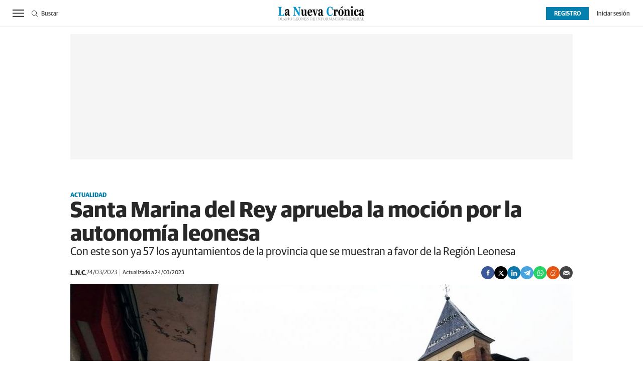

--- FILE ---
content_type: text/html; charset=UTF-8
request_url: https://www.lanuevacronica.com/actualidad/santa-marina-del-rey-aprueba-la-mocion-por-la-autonomia-leonesa_134998_102.html
body_size: 37234
content:
<!DOCTYPE html>
<html lang="es">
<head>
    <meta http-equiv="Content-Type" content="text/html; charset=utf-8" />
    <meta name="publisuites-verify-code" content="aHR0cHM6Ly93d3cubGFudWV2YWNyb25pY2EuY29t" />

                        <title>Santa Marina del Rey aprueba la moción por la autonomía leonesa</title>
            <meta name="description" content="Con este son ya 57 los ayuntamientos de la provincia que se muestran a favor de la Región Leonesa"/>
            <link rel="canonical" href="https://www.lanuevacronica.com/actualidad/santa-marina-del-rey-aprueba-la-mocion-por-la-autonomia-leonesa_134998_102.html" />
                <!-- Og MetaTags -->
                <meta property="og:site_name" content="La Nueva Crónica"/>
    <meta property="og:title" content="Santa Marina del Rey aprueba la moción por la autonomía leonesa"/>
    <meta property="og:description" content="Con este son ya 57 los ayuntamientos de la provincia que se muestran a favor de la Región Leonesa"/>
    <meta property="og:url" content="https://www.lanuevacronica.com/actualidad/santa-marina-del-rey-aprueba-la-mocion-por-la-autonomia-leonesa_134998_102.html"/>
    <meta property="og:image" content="https://www.lanuevacronica.com/uploads/s1/17/53/41/6/santander-santa-marina-18-11-20-1_4_1000x563.jpeg" />
    <meta property="og:image:width" content="1000" />
    <meta property="og:image:height" content="563" />
    <meta property="og:image:type" content="image/jpeg" />
    <meta property="og:type" content="article"/>
    <meta property="og:locale" content="es_ES" />

        <!-- /Og MetaTags -->
            <meta name="locality" content="Leon, Spain"/>
                    
    <meta property="article:published_time" content="2023-03-24T17:38:37+01:00" />
    <meta property="article:modified_time" content="2023-03-24T17:45:58+01:00" />
    <meta property="last-modified" content="2023-03-24T17:45:58+01:00" />
    
            <meta name="robots" content="index, follow, max-snippet:-1, max-image-preview:large, max-video-preview:-1">
    
    <!-- Twitter Card -->
            <meta name="twitter:card" content="summary_large_image"/>
    <meta name="twitter:url" content="https://www.lanuevacronica.com/actualidad/santa-marina-del-rey-aprueba-la-mocion-por-la-autonomia-leonesa_134998_102.html"/>
    <meta name="twitter:title" content="Santa Marina del Rey aprueba la moción por la autonomía leonesa"/>
    <meta name="twitter:description" content="Con este son ya 57 los ayuntamientos de la provincia que se muestran a favor de la Región Leonesa"/>
    <meta name="twitter:image:src" content="https://www.lanuevacronica.com/uploads/s1/17/53/41/6/santander-santa-marina-18-11-20-1_4_1000x563.jpeg"/>

    <!-- /Twitter Card -->

    <meta name="viewport" content="width=device-width, initial-scale=1.0" />

    <!-- Image preload -->
        
                    
            <link rel="preload" href="https://www.lanuevacronica.com/uploads/s1/17/53/41/8/santander-santa-marina-18-11-20-1_6_489x275.jpeg" as="image" media="(max-width:500px)" fetchpriority="high">
            <link rel="preload" href="https://www.lanuevacronica.com/uploads/s1/17/53/41/7/santander-santa-marina-18-11-20-1_5_659x371.jpeg" as="image" media="(min-width:501px) and (max-width:659px)" fetchpriority="high">
            <link rel="preload" href="https://www.lanuevacronica.com/uploads/s1/17/53/41/6/santander-santa-marina-18-11-20-1_4_1000x563.jpeg" as="image" media="(min-width:660px)" fetchpriority="high">
    
                    
    <!-- /Image preload -->

    
    <link rel="shortcut icon" href="/favicon.ico"/>
    <link rel="apple-touch-icon" sizes="72x72" href="https://www.lanuevacronica.com/uploads/static/la-nueva-cronica/logos/apple-touch-icon-72x72.png"/>
    <link rel="apple-touch-icon" sizes="114x114" href="https://www.lanuevacronica.com/uploads/static/la-nueva-cronica/logos/apple-touch-icon-114x114.png"/>
    <link rel="apple-touch-icon-precomposed" sizes="72x72" href="https://www.lanuevacronica.com/uploads/static/la-nueva-cronica/logos/apple-touch-icon-72x72.png"/>
    <link rel="apple-touch-icon-precomposed" sizes="144x144" href="https://www.lanuevacronica.com/uploads/static/la-nueva-cronica/logos/apple-touch-icon-114x114.png"/>

    <!-- RSS -->
    <link rel="alternate" type="application/rss+xml" title="RSS la-nueva-cronica" href="https://www.lanuevacronica.com/uploads/feeds/feed_la-nueva-cronica_es.xml">
    <!-- /RSS -->

        <style>@font-face{font-family:Arial Fallback;src:local(Arial);size-adjust:93%;ascent-override:99%;descent-override:32%;line-gap-override:normal}@font-face{font-family:Guardian Sans;font-display:swap;src:url(/uploads/static/la-nueva-cronica/dist/fonts/GuardianSansRegular.woff) format("woff")}@font-face{font-family:Guardian Sans;font-display:swap;font-weight:500;src:url(/uploads/static/la-nueva-cronica/dist/fonts/GuardianSansMedium.woff) format("woff")}@font-face{font-family:Guardian Sans;font-display:swap;font-weight:600;src:url(/uploads/static/la-nueva-cronica/dist/fonts/GuardianSansSemibold.woff) format("woff")}@font-face{font-family:Guardian Sans;font-display:swap;font-weight:700;src:url(/uploads/static/la-nueva-cronica/dist/fonts/GuardianSansBold.woff) format("woff")}@font-face{font-family:Guardian Sans;font-style:italic;font-display:swap;src:url(/uploads/static/la-nueva-cronica/dist/fonts/GuardianSansRegularIt.woff) format("woff")}@font-face{font-family:Guardian Sans;font-style:italic;font-display:swap;font-weight:500;src:url(/uploads/static/la-nueva-cronica/dist/fonts/GuardianSansMediumIt.woff) format("woff")}@font-face{font-family:Guardian Sans;font-style:italic;font-display:swap;font-weight:600;src:url(/uploads/static/la-nueva-cronica/dist/fonts/GuardianSansSemiboldIt.woff) format("woff")}@font-face{font-family:Guardian Sans;font-style:italic;font-display:swap;font-weight:700;src:url(/uploads/static/la-nueva-cronica/dist/fonts/GuardianSansBoldIt.woff) format("woff")}html{line-height:1.15;-webkit-text-size-adjust:100%}body{margin:0}main{display:block}h1{font-size:2em;margin:.67em 0}hr{box-sizing:content-box;height:0;overflow:visible}pre{font-family:monospace,monospace;font-size:1em}a{background-color:transparent}abbr[title]{border-bottom:none;text-decoration:underline;text-decoration:underline dotted}b,strong{font-weight:bolder}code,kbd,samp{font-family:monospace,monospace;font-size:1em}small{font-size:80%}sub,sup{font-size:75%;line-height:0;position:relative;vertical-align:baseline}sub{bottom:-.25em}sup{top:-.5em}img{border-style:none}button,input,optgroup,select,textarea{font-family:inherit;font-size:100%;line-height:1.15;margin:0}button,input{overflow:visible}button,select{text-transform:none}[type=button],[type=reset],[type=submit],button{-webkit-appearance:button}[type=button]::-moz-focus-inner,[type=reset]::-moz-focus-inner,[type=submit]::-moz-focus-inner,button::-moz-focus-inner{border-style:none;padding:0}[type=button]:-moz-focusring,[type=reset]:-moz-focusring,[type=submit]:-moz-focusring,button:-moz-focusring{outline:1px dotted ButtonText}fieldset{padding:.35em .75em .625em}legend{box-sizing:border-box;color:inherit;display:table;max-width:100%;padding:0;white-space:normal}progress{vertical-align:baseline}textarea{overflow:auto}[type=checkbox],[type=radio]{box-sizing:border-box;padding:0;margin-right:7px}[type=number]::-webkit-inner-spin-button,[type=number]::-webkit-outer-spin-button{height:auto}[type=search]{-webkit-appearance:textfield;outline-offset:-2px}[type=search]::-webkit-search-decoration{-webkit-appearance:none}::-webkit-file-upload-button{-webkit-appearance:button;font:inherit}details{display:block}summary{display:list-item}[hidden],template{display:none}*{box-sizing:border-box;-moz-box-sizing:border-box;-webkit-box-sizing:border-box}picture{display:block}:focus{outline:none}input[type=submit]:hover{cursor:pointer}a,abbr,acronym,address,applet,article,aside,audio,b,big,blockquote,body,canvas,caption,center,cite,code,dd,del,details,dfn,div,dl,dt,em,embed,fieldset,figcaption,figure,footer,form,h1,h2,h3,h4,h5,h6,header,hgroup,html,i,iframe,img,ins,kbd,label,legend,li,mark,menu,nav,object,ol,output,p,pre,q,ruby,s,samp,section,small,span,strike,strong,sub,summary,sup,table,tbody,td,tfoot,th,thead,time,tr,tt,u,ul,var,video{margin:0;padding:0;border:0;font-size:100%;font:inherit;vertical-align:baseline;line-height:1.2}article,aside,details,figcaption,figure,footer,header,hgroup,menu,nav,section{display:block}body{line-height:1.2}ol,ul{list-style:none}blockquote,q{quotes:none}blockquote:after,blockquote:before,q:after,q:before{content:"";content:none}table{border-collapse:collapse;border-spacing:0}html{max-width:100%;scroll-behavior:smooth;scroll-margin-top:3.3125rem;overflow-x:hidden}body,html{position:relative}body{font-family:Guardian Sans,Arial Fallback,sans-serif;color:#282828}::selection{color:#282828;background:#ebfaff}a{text-decoration:none;font-size:inherit;color:inherit}img{display:block;max-width:100%;height:auto}textarea{width:100%}b,strong{font-weight:700}em,i{font-style:italic}.o-layout{display:flex;flex-direction:column;gap:1.25rem}.o-layout--cols{flex-direction:row;flex-wrap:nowrap;justify-content:space-between;max-width:62.5rem;margin:0 auto;gap:unset}.o-layout--col-1{flex:0 0 auto;width:66%}.article .o-layout--col-1 .o-grid,.article .o-layout--col-1 .o-grid__item{gap:0}.o-layout--col-2{flex:0 0 auto;width:32%}.o-layout--col-2 .o-grid,.o-layout--col-2 .o-grid__item{height:100%}.article .o-layout--col-2 .o-grid,.article .o-layout--col-2 .o-grid__item{gap:1.25rem}.o-layout--magazine{max-width:53.75rem}.o-layout--account{max-width:100%}.o-layout--top{height:3.3125rem;position:sticky;top:0;z-index:100;pointer-events:none}.main-header .o-layout--top{height:8.3125rem}.article .o-layout--top,.gallery .o-layout--top,.live-event .o-layout--top,.service .o-layout--top,.static .o-layout--top,.thematic .o-layout--top{margin-bottom:.625rem}.o-layout--top-banners{top:0;margin:0 auto;width:100%;z-index:100;position:relative;z-index:9}.has-sticky-header .o-layout--top-banners{position:relative}.o-layout--v-banners{pointer-events:none;position:absolute;top:0;width:100%;margin:0 auto;opacity:0}.o-flex-columns__wrapper{max-width:62.5rem;margin:0 auto;padding:20px 0;display:flex;flex-direction:column;gap:20px}.o-flex-columns__header{position:relative;text-align:center}.o-flex-columns__header:before{content:"";position:absolute;top:.5rem;display:block;width:100%;border-top:1px solid #e3e3e3;z-index:-1}.o-flex-columns__title{display:inline-block;padding:0 .6875rem;background-color:#fff;font-size:1rem;font-weight:700}.o-flex-columns__row{display:flex;flex-direction:column;max-width:62.5rem;width:100%;margin:0 auto;gap:10px}.o-flex-columns__row--2col .o-flex-columns__row--2col{margin-bottom:-1em}.o-flex-columns__row--4col{flex-direction:column}.o-flex-columns__row--5col{flex-direction:column}.o-flex-columns__row--variable{flex-direction:row;justify-content:center;gap:1.875rem}.o-flex-columns__row--bootstrap>div{padding:0}[class*=has-color] .o-flex-columns{background-color:#0380ae}.o-flex-columns--home-secondary-1 .o-flex-columns__wrapper,.o-flex-columns--home-secondary-4 .o-flex-columns__wrapper,.o-flex-columns--home-secondary-8 .o-flex-columns__wrapper,.o-flex-columns--home-secondary-9 .o-flex-columns__wrapper,.o-flex-columns--opinion .o-flex-columns__wrapper{gap:.875rem}.o-flex-columns--service .o-flex-columns__row--5col .o-flex-columns__item{width:auto}.o-flex-columns__list-item:last-child article{margin-bottom:0}.o-flex-columns__item{display:flex;flex-direction:column;justify-content:flex-start;gap:1rem}.o-icon{width:15px;height:15px}.o-icon--s1{width:54px;height:54px}.o-icon--s2{width:32px;height:32px}.o-icon--s3{width:20px;height:20px}.o-icon--s4{width:10px;height:10px}.o-icon-list{display:flex;flex-wrap:wrap;justify-content:space-between}.o-icon-list__item{text-align:center;margin:15px 0;flex:0 0 15%}.o-icon-list__item .icon{display:block;width:50px;height:50px;margin:0 auto}.o-group{display:flex;flex-wrap:wrap;align-items:center;gap:.75rem;width:100%}.o-grid{display:grid;grid-auto-rows:auto;grid-template-columns:repeat(12,1fr);grid-auto-flow:row;gap:1.25rem;width:100%;max-width:62.5rem;margin:0 auto}.o-grid--fullwidth,.o-grid.is-fullwidth{max-width:100%}.o-grid__row{display:grid;grid-auto-rows:auto;grid-template-columns:repeat(12,1fr);grid-auto-flow:row;gap:1.25rem;width:100%;max-width:62.5rem;margin:0 auto}.o-grid__item{display:flex;flex-direction:column;justify-content:flex-start;gap:1rem}.o-grid__item--col-12{grid-column:span 12}.o-grid__item--col-11{grid-column:span 11}.o-grid__item--col-10{grid-column:span 10}.o-grid__item--col-9{grid-column:span 9}.o-grid__item--col-8{grid-column:span 8}.o-grid__item--col-7{grid-column:span 7}.o-grid__item--col-6{grid-column:span 6}.o-grid__item--col-5{grid-column:span 5}.o-grid__item--col-4{grid-column:span 4}.o-grid__item--col-3{grid-column:span 3}.o-grid__item--col-2{grid-column:span 2}.o-grid__item--col-1{grid-column:span 1}.o-grid__item--row-12{grid-row:span 12}.o-grid__item--row-11{grid-row:span 11}.o-grid__item--row-10{grid-row:span 10}.o-grid__item--row-9{grid-row:span 9}.o-grid__item--row-8{grid-row:span 8}.o-grid__item--row-7{grid-row:span 7}.o-grid__item--row-6{grid-row:span 6}.o-grid__item--row-5{grid-row:span 5}.o-grid__item--row-4{grid-row:span 4}.o-grid__item--row-3{grid-row:span 3}.o-grid__item--row-2{grid-row:span 2}.o-grid__item--row-1{grid-row:span 1}.o-grid--format-1{column-gap:1.25rem;max-width:53.75rem;margin:1.6875rem auto 5.1875rem;padding:0}.o-grid--format-2{grid-template-columns:repeat(2,1fr);margin:0 0 .9375rem;padding:0 0 .9375rem}.o-grid--format-2 [class*=o-grid__item--col]{grid-column:auto}.o-grid--format-3{margin:0 0 .9375rem;padding:0 0 .9375rem;overflow-x:scroll;display:flex}.o-grid--format-3 .o-grid__item{flex:0 0 22%}.o-grid--openning{padding-top:.9375rem}.o-grid--home-main-18 .o-grid__item--col-4{background-color:#f5f5f5}.o-grid--home-secondary-10{row-gap:.875rem}.o-grid--las-cosas-de-ful{background-color:#f5f5f5}[class*=o-grid__item--col]{max-width:100%}.m-author{display:flex;align-items:center;gap:.375rem}.m-author__figure{position:relative;width:2rem;height:2rem;overflow:hidden;border-radius:50%}.m-author__position{font-size:.75rem;color:#282828;text-transform:none;font-weight:400}.m-author--list{font-size:.6875rem;color:#444;text-transform:none;font-weight:400}[class*=has-color] .m-author--list{color:#fff}.m-author--list .m-author__name:not(:first-child):before{content:"|";padding:0 .3125rem}.m-author--viewer{font-size:.8125rem;color:#282828;text-transform:none;font-weight:700}.m-author--viewer:not(:first-child):before{content:"|"}.m-button{display:flex;justify-content:center;align-items:center;gap:.625rem;width:fit-content;padding:.625rem .8125rem;border:none;color:#fff;background-color:#0380ae;font-family:Guardian Sans,Arial Fallback,sans-serif;font-weight:500;font-size:.875rem;text-transform:uppercase;line-height:1.3;text-align:center}.m-button:hover{opacity:.7;cursor:pointer;transition:opacity .2s ease-in-out}.m-button svg{fill:#fff}.m-button__icon{width:.9375rem;height:.9375rem}.m-button--secondary{color:#0380ae;background-color:#ebfaff}.m-button--secondary .m-button__icon{fill:#0380ae}.m-button--tertiary{color:#0380ae;background-color:transparent;border:1px solid}.m-button--tertiary .m-button__icon{fill:#0380ae}.m-button--small{padding:.625rem 1rem .5rem;font-size:.75rem;line-height:.625rem;gap:.5rem}.m-button--small .m-button__txt{font-size:inherit;line-height:inherit}.m-button.is-voted{opacity:.5;pointer-events:none;cursor:default}.m-category{font-size:.625rem;color:#0380ae;text-transform:uppercase;font-weight:600;font-family:Guardian Sans,Arial Fallback,sans-serif}.has-category-7 .m-category{color:#c810e0}.has-category-8 .m-category{color:#d86c00}.has-category-28 .m-category{color:#0682cc}.has-category-76 .m-category{color:#900090}.has-category-26 .m-category{color:#0380ae}.m-category__link{transition:all .15s ease-out}.m-category__link:hover{opacity:.7}[class*=has-color] .m-category--list{color:#fff}.m-category--viewer{font-size:.75rem;font-weight:700}.m-comments{display:flex;gap:.125rem;font-size:.6875rem;color:#444;font-weight:400;font-family:Guardian Sans,Arial Fallback,sans-serif}.m-comments__link,.m-comments__total{display:flex;gap:.25rem}.m-comments .o-icon{height:.75rem;fill:#444}[class*=has-color] .m-comments--list{color:#fff}[class*=has-color] .m-comments--list .o-icon{fill:#fff}.m-comments--viewer{font-size:.75rem;cursor:pointer}.m-date{display:flex;font-size:.6875rem;color:#444;font-weight:400;font-family:Guardian Sans,Arial Fallback,sans-serif}.m-date .o-icon{height:.75rem;fill:#444}[class*=has-color] .m-date--list{color:#fff}.m-date--viewer{gap:.25rem;font-size:.75rem}.m-date--updated{margin-left:.25rem;padding-left:.25rem;border-left:.0625rem solid #e3e3e3;font-weight:500}.m-logo{line-height:0;display:block;max-width:100%;transition:all .15s ease-out}.m-logo__txt{position:absolute;font-size:0}.m-logo--full,.m-logo--full .m-logo__image{width:16.875rem;height:2.8125rem}.m-logo--full-header{display:none}.has-full-header .m-logo--full-header{display:block}.has-full-header .m-logo--reduced-header{display:none}.m-logo--normal,.m-logo--normal .m-logo__image,.m-logo--reduced,.m-logo--reduced .m-logo__image{width:10.6875rem;height:1.8125rem}.m-logo--footer,.m-logo--footer .m-logo__image{width:12.5rem;height:2.0625rem}.m-save{cursor:pointer}.m-save .o-icon{height:.75rem;fill:#444}.m-save__wrapper{display:flex;gap:.25rem}.m-save__save-text{font-size:.75rem;color:#444;font-weight:400;font-family:Guardian Sans,Arial Fallback,sans-serif}.m-save.is-saved-article .o-icon,.m-save.is-saved .o-icon{fill:#0380ae}.m-social-share{display:flex;flex-direction:row;gap:.375rem}.m-social-share__item{overflow:hidden}.m-social-share__item,.m-social-share__link{display:flex;justify-content:center;align-items:center}.m-social-share__link{border-bottom:none;width:100%;height:100%}.m-social-share .m-social-share__item{border-radius:50%;width:1.625rem;height:1.625rem}.m-social-share .m-social-share__img{width:.8125rem;height:.8125rem}.m-social-share .m-social-share__item{background:#444}.m-social-share .m-social-share__item--facebook{background:#3b5998}.m-social-share .m-social-share__item--twitter{background:#000}.m-social-share .m-social-share__item--linkedin{background:#0e76a8}.m-social-share .m-social-share__item--whatsapp{background:#25d366}.m-social-share .m-social-share__item--telegram{background:#48a3df}.m-social-share .m-social-share__item--youtube{background:#ec2b00}.m-social-share .m-social-share__item--instagram{background:radial-gradient(circle at 30% 107%,#fdf497 0,#fdf497 5%,#fd5949 45%,#d6249f 60%,#285aeb 90%)}.m-social-share .m-social-share__item--twitch{background:#6441a4}.m-social-share .m-social-share__item--pinterest{background:#e60023}.m-social-share .m-social-share__item--meneame{background:#e35614}.m-social-share .m-social-share__img{fill:#fff}.m-social-share--secondary{margin:0 0 1.25rem}.m-social-profile{display:flex;flex-direction:row;gap:0}.m-social-profile__item{overflow:hidden}.m-social-profile__item,.m-social-profile__link{display:flex;justify-content:center;align-items:center}.m-social-profile__link{border-bottom:none;width:100%;height:100%}.m-social-profile .m-social-profile__img{fill:#444}.m-social-profile .m-social-profile__item{width:1.625rem;height:1.625rem}.m-social-profile .m-social-profile__img{width:.8125rem;height:.8125rem}.m-social-profile__item--kioskoymas .m-social-profile__img{width:.9375rem;height:.9375rem}.m-social-profile--author{gap:.375rem;opacity:.5}.m-social-profile--author .m-social-profile__item{border-radius:50%}.m-social-profile--author .m-social-profile__img{fill:#fff}.m-social-profile--author .m-social-profile__item{background:#5f5f5f}.m-heading{border:solid #e3e3e3;border-width:0 0 1px;min-height:2.1875rem;display:flex;flex-direction:row;justify-content:space-between;margin-bottom:.9375rem;align-items:center}.m-heading__title{display:flex;align-items:baseline;font-size:1.75rem;color:#282828;margin:0;font-weight:700;font-family:Guardian Sans,Arial Fallback,sans-serif}.m-heading__title:before{content:"";display:inline-block;width:1.1875rem;height:1.1875rem;margin-right:.4375rem;background-color:#c1c1c1}.has-category-7 .m-heading__title:before{background-color:#c810e0}.has-category-8 .m-heading__title:before{background-color:#d86c00}.has-category-28 .m-heading__title:before{background-color:#0682cc}.has-category-76 .m-heading__title:before{background-color:#900090}.has-category-26 .m-heading__title:before{background-color:#0380ae}.o-grid--las-cosas-de-ful .m-heading__title:before{background-color:#0380ae}.m-heading__link-title{display:inline-block}.m-heading__link-all{font-size:.75rem;display:flex;align-items:center}.m-heading__link-all .icon{width:14px;height:14px;fill:#282828;margin-top:.125rem}.m-heading__link-all-bullet{padding-left:.625rem}.m-heading__sponsor{margin-left:auto;display:flex;align-items:center}.m-heading__sponsor-txt{margin-right:.625rem;font-size:.75rem}.m-heading__sponsor-img{max-width:6.25rem;max-height:1.25rem}.m-heading .o-icon{height:.75rem;fill:#282828}[class*=has-color] .m-heading__title{color:#fff}[class*=has-color] .m-heading__title:before{background-color:#fff}[class*=has-color] .m-heading__link-all{color:#fff}[class*=has-color] .m-heading__link-all-bullet svg{fill:#fff}.m-heading--format-2{border:solid #e3e3e3;border-width:0 0 1px}.m-heading--format-2 .m-heading__title{font-size:1.0625rem;color:#282828;font-weight:700;font-family:Guardian Sans,Arial Fallback,sans-serif;margin:0}.m-heading--format-2 .m-heading__title:before{width:.875rem;height:.875rem}.m-heading--format-3{border:none;margin-bottom:0}.m-heading--format-3 .m-heading__title{font-size:1.0625rem;color:#0380ae;font-weight:600;font-family:Guardian Sans,Arial Fallback,sans-serif;margin:0}.m-heading--format-4{border-width:0;border-style:solid;min-height:auto;margin-bottom:.1875rem}.m-heading--format-4 .m-heading__title{font-size:.6875rem;color:#444;font-weight:400;font-family:Guardian Sans,Arial Fallback,sans-serif}.m-heading--format-4 .m-heading__title:before{display:none}.m-heading--opening-right{min-height:auto;margin:.3125rem .625rem 0}.has-category-7 .m-heading--opening-right{border-color:#c810e0}.has-category-8 .m-heading--opening-right{border-color:#d86c00}.has-category-28 .m-heading--opening-right{border-color:#0682cc}.has-category-76 .m-heading--opening-right{border-color:#900090}.has-category-26 .m-heading--opening-right{border-color:#0380ae}.m-heading--opening-right .m-heading__title{padding-bottom:.25rem;font-size:1.125rem;line-height:1em;font-weight:700}.has-category-7 .m-heading--opening-right .m-heading__title{color:#c810e0}.has-category-8 .m-heading--opening-right .m-heading__title{color:#d86c00}.has-category-28 .m-heading--opening-right .m-heading__title{color:#0682cc}.has-category-76 .m-heading--opening-right .m-heading__title{color:#900090}.has-category-26 .m-heading--opening-right .m-heading__title{color:#0380ae}.m-heading--opening-right .m-heading__title:before{display:none}.has-category-7 .m-heading--opening-right .m-heading__link-all{color:#c810e0}.has-category-8 .m-heading--opening-right .m-heading__link-all{color:#d86c00}.has-category-28 .m-heading--opening-right .m-heading__link-all{color:#0682cc}.has-category-76 .m-heading--opening-right .m-heading__link-all{color:#900090}.has-category-26 .m-heading--opening-right .m-heading__link-all{color:#0380ae}.has-category-7 .m-heading--opening-right .m-heading__link-all-bullet svg path,.m-heading--opening-right .m-heading__link-all-bullet svg path{fill:#c810e0}.has-category-8 .m-heading--opening-right .m-heading__link-all-bullet svg path{fill:#d86c00}.has-category-28 .m-heading--opening-right .m-heading__link-all-bullet svg path{fill:#0682cc}.has-category-76 .m-heading--opening-right .m-heading__link-all-bullet svg path{fill:#900090}.has-category-26 .m-heading--opening-right .m-heading__link-all-bullet svg path{fill:#0380ae}.o-flex-columns__wrapper .m-heading,.o-grid--home-secondary-10 .m-heading{margin:0;padding-bottom:.125rem}.m-related{margin-top:1.25rem;margin-bottom:1.625rem}.m-related__heading{font-size:.6875rem;color:#444;margin:0;border:none;min-height:auto}.m-related__item{border-color:#e3e3e3;border-style:solid;border-width:1px 0;display:flex;flex-direction:row;gap:10px;padding:.9375rem 0}.m-related__item-img-wrapper{flex:0 0 5rem}.m-related a.m-related__item-link{font-size:.9375rem;color:#282828;font-weight:700;line-height:1.27em;display:inline-block;display:inline;border-bottom:1px solid transparent;transition:all .15s ease-in-out}.m-related a.m-related__item-link:hover{border-bottom:1px solid}.m-related__fig{width:100%}.m-related--out{margin:1.875rem 0}.m-related--out .m-related__item{border:solid #e3e3e3;border-width:0 0 1px}.m-related--out .m-related__item-img-wrapper{flex:0 0 5rem}.m-related--out a.m-related__item-link{font-size:.9375rem;color:#282828;font-weight:700;font-family:Guardian Sans,Arial Fallback,sans-serif;display:inline;border-bottom:1px solid transparent;transition:all .15s ease-in-out}.m-related--out a.m-related__item-link:hover{border-bottom:1px solid}.c-form{border:0 solid #e3e3e3;padding:0;background:transparent}.c-form,.c-form__wrapper{display:flex;flex-direction:column;gap:1.25rem}.c-form__heading{display:flex;flex-direction:column;gap:.3125rem}.c-form__title{font-size:1.75rem;font-weight:500}.c-form__title-close{display:block;width:15px;height:15px;margin-top:-4px;background-image:url([data-uri]);background-position:50%;background-repeat:no-repeat;font-size:0;float:right}.c-form__desc{font-size:1.125rem}.c-form__form{display:flex;gap:1.25rem;flex-direction:column}.c-form__main .c-form__input{width:100%;padding:0 .9375rem}.c-form__main{display:flex;flex:0 0 100%}.c-form__actions .m-button{width:100%}.c-form__actions--login{margin:0 0 10px;text-align:center}.c-form__actions--login .m-button{width:auto;margin:0 auto}.c-form__register{display:flex;flex-direction:column;gap:1.25rem}.c-form__register .c-form__title{font-size:1.25rem;color:#282828;font-weight:700}.c-form__register .m-button{width:100%}.c-form__link--back-to-login,.c-form__link--remember-pwd{text-align:center;font-size:.75rem;color:#282828}.c-form__message{font-size:1.0625rem;display:flex;align-items:center}.c-form__message.is-failure,.c-form__message.is-success{min-height:2.5rem;padding-left:2.5rem}.c-form__message.is-success{color:#92b500;background-image:url([data-uri])}.c-form__message.is-failure,.c-form__message.is-success{background-position:0;background-size:28px;background-repeat:no-repeat}.c-form__message.is-failure{color:red;background-image:url([data-uri])}.c-form__field{display:flex;justify-content:center;flex-direction:column;position:relative;gap:.25rem}.c-form__field--row{gap:.625rem;flex-direction:row;align-items:center;justify-content:flex-start}.c-form__label{display:block;text-transform:none;font-weight:500}.c-form__label,.c-form__label--checkbox{font-size:.75rem;color:#282828}.c-form__label a{text-decoration:underline}.c-form__input-wrapper{position:relative}.c-form__input{width:100%;padding:.75rem .9375rem;color:#5f5f5f;background:#fff;border:1px solid #d6d6d6;font-size:.875rem;transition:all .15s ease-out}.c-form__input:focus{outline:none;border-color:#bdbdbd;transition:all .15s ease-out}.c-form__input--textarea{height:9.375rem}.c-form__select{position:relative;padding:10px 36px 10px 16px;font-size:.875rem;color:#5f5f5f;border-radius:0;border:1px solid #d6d6d6;appearance:none;background-image:url([data-uri]);background-position:center right 4px;background-size:18px;background-repeat:no-repeat}.c-form__icon-unmask{position:absolute;right:0;bottom:.125rem;width:2.8125rem;height:2.8125rem;display:flex;justify-content:center;align-items:center;fill:#c1c1c1;cursor:pointer}.c-form__icon-unmask .o-icon{width:2rem;height:2rem}.c-form__help{font-size:.6875rem;color:#5f5f5f;font-weight:400}.c-form__group{display:flex;flex-direction:column;gap:.25rem}.c-form__group .c-form__label{flex:0 0 100%}.c-form__group--birthdate{display:flex;flex-wrap:wrap;flex-direction:row;justify-content:flex-start}.c-form__group--birthdate .c-form__group-item{width:30%;margin-right:10px}.c-form__count{font-size:.75rem;margin-top:5px;color:#444}.c-form__count.limit_reached{color:red}.c-form__submit{align-self:end;padding:.9375rem;width:100%}.c-form__items--grid{display:grid;grid-gap:1.25rem;grid-template-columns:1fr 1fr}.c-form .c-form__field--full-width{grid-column:1/3}.c-form .c-form__field--full-width .m-button,.c-form__recaptcha{width:100%}.c-form__recaptcha>*{max-width:100%;width:100%}.c-form_inline-message{font-size:.875rem;margin-top:.3125rem}.c-form .is-failure{color:red}.c-form .is-success{color:#92b500}.c-form--register{max-width:35rem;margin:0 auto 1.25rem;box-shadow:0 5px 5px rgba(40,40,40,.1);background:#fff;padding:40px 80px}.c-form--register .c-form__title{text-align:center}.c-form--register .c-form__desc{font-size:1rem;text-align:center}.c-form--register .c-form__desc span{display:block;font-weight:500}.c-form--register .c-form__submit,.c-form--register .m-button{width:100%}.c-form--register .c-form__message{font-size:.875rem;font-weight:400}.c-form--no-border{padding:0;border:none}.c-form--contact .c-form__wrapper{padding:.9375rem 0}.c-form--contact .c-form__heading{text-align:center}.c-form--contact .c-form__text-area{height:160px}.c-form--contact .c-form__captcha{text-align:center;padding:20px;background-color:#f5f5f5}.c-form--contact .m-button{width:100%}.c-form--subscribe-footer{margin-top:20px;background:#0380ae;padding-bottom:1.25rem}.c-form--subscribe-footer .c-form__wrapper{width:62.5rem;justify-content:space-between;padding:0;gap:0}.c-form--subscribe-footer .c-form__message.is-success{color:#cbea4a;background-image:url([data-uri]);background-position:0;background-size:28px;background-repeat:no-repeat}.c-form--subscribe-footer .c-form__message.is-failure{color:#ffbb78;background-image:url([data-uri]);background-position:0;background-size:28px;background-repeat:no-repeat}.c-form--subscribe-footer .c-form__title{color:#fff;font-weight:700;font-size:1.375rem;line-height:1.625rem}.c-form--subscribe-footer .c-form__form{gap:.8125rem}.c-form--subscribe-footer .c-form__items--grid{grid-template-columns:60% 40%}.c-form--subscribe-footer .c-form__label{color:#fff}.c-form--subscribe-footer .c-form__field--full-width{margin-top:.625rem}.c-form--subscribe-footer .c-form__field--full-width .m-button{width:6.875rem;height:2.1875rem;padding-top:.75rem;padding-bottom:.5rem;border:1px solid #fff}.c-form--subscribe-footer .c-form__input{padding:.6875rem .9375rem .5625rem;font-weight:500;color:#444}.c-form--subscribe-footer [type=checkbox]{width:18px;height:18px;border:0;vertical-align:middle}.static .c-form--subscribe-footer{display:none}.c-form--subscribe-page .c-form__heading{text-align:center}.c-form--subscribe-page .c-form__wrapper{padding:.9375rem 0}.c-form--searchform{width:100%}.c-form--searchform .c-form__form{position:relative;display:flex;width:100%;max-width:62.5rem;margin:0 auto;padding:1.25rem}.c-form--searchform .c-form__input{width:100%;height:38px;padding:.1875rem .625rem 0;border:1px solid #e3e3e3;font-weight:500;font-size:.875rem;color:#444}.c-form--searchform .c-form__input:focus{outline:none}.c-form--searchform .c-form__submit{padding:0 .9375rem;background:#0380ae;text-transform:uppercase;color:#fff;font-size:14px;border:none;align-self:auto;width:auto}.c-form--searchform .c-form__close{align-self:center;margin-left:.625rem;margin-right:-1.875rem;width:1.25rem;height:1.25rem;background-image:url([data-uri]);background-position:50%;background-size:no-repeat;background-repeat:no-repeat;background-size:12px;transition:all .15s ease-in-out;cursor:pointer}.c-form--searchform .c-form__close:hover{transition:all .15s ease-in-out}.c-form--searchpage{gap:1.25rem;margin-bottom:3.125rem}.c-form--searchpage .c-form__message{display:inline-block}.c-form--searchpage .c-form__select{padding:5px 36px 5px 16px}.c-form--contest .c-form__title{font-size:1.375rem;font-weight:600}.c-form--contest .c-form__label{font-size:1.125rem;color:#282828;margin:0 0 .875rem;font-weight:500}.c-form--contest .c-form__input{margin:0 0 20px;padding:18px;height:48px;width:100%;border:1px solid #c1c1c1;position:relative;vertical-align:middle;bottom:2px}.c-form--contest .c-form__input::placeholder{color:#c1c1c1}.c-form--contest .c-form__input--radio{display:inline}.c-form--contest .c-form__textarea{margin:0 0 20px;padding:18px;height:178px;width:100%;border:1px solid #c1c1c1;position:relative;vertical-align:middle;bottom:2px}.c-form--contest .c-form__textarea::placeholder{color:#c1c1c1}.c-form--contest .c-form__actions{margin:.9375rem 0 0}.c-form--contest .c-form__actions .m-button{margin:0}.c-form--center,.c-form--center .c-form__input{text-align:center}.c-form--redux .c-form__wrapper{width:30rem;margin:0 auto}.c-form--redux .c-form__form{width:24.375rem;margin:0 auto}.c-form--login .c-form__separator{text-align:center;font-size:1.375rem;font-weight:700;margin:20px 3.125rem 0;position:relative}.c-form--login .c-form__separator:before{content:"";display:block;position:absolute;width:100%;height:1px;background:#e3e3e3;left:0;top:50%}.c-form--login .c-form__separator__text{background:#f5f5f5;position:relative;padding:0 10px}.c-form--login .m-button{width:100%}.c-form--login-page{width:50%;margin:2.5rem auto;padding:40px 80px;text-align:center;box-shadow:0 5px 5px rgba(40,40,40,.1);background:#fff}.c-header{display:flex;flex-direction:column;width:100%}.c-header__wrapper{width:100%;background:#fff;max-width:62.5rem;margin:0 auto;pointer-events:all;border-bottom:1px solid #e3e3e3;max-width:100%}.has-full-header .c-header__wrapper{background:#fff}.c-header__container{margin:0 auto;position:relative;display:flex;flex-wrap:wrap;padding:0;height:3.3125rem;transition:all .5s;align-items:flex-start;max-width:62.5rem;max-width:100%;width:100%}.has-full-header .c-header__container{height:8.3125rem;background:transparent}.c-header__item{min-height:1.625rem;z-index:2}.c-header__menu-btn{position:relative;display:flex;height:3.3125rem;width:3.3125rem;justify-content:center;align-items:center;z-index:100;top:0;cursor:pointer}.c-header__menu-btn:after,.c-header__menu-btn:before{content:"";display:block;position:absolute;width:20px;height:2px;background:#444;left:17px;top:25px;opacity:0;transition:all .15s ease-in-out}.c-header__menu-btn .o-icon{width:1.4375rem;height:1.4375rem;fill:#444}.has-menu-opened .c-header__menu-btn .o-icon{opacity:0;width:1.625rem;height:1.625rem}.has-menu-opened .c-header__menu-btn:before{transform:rotate(45deg)}.has-menu-opened .c-header__menu-btn:after{transform:rotate(-45deg)}.has-menu-opened .c-header__menu-btn:after,.has-menu-opened .c-header__menu-btn:before{opacity:1}.c-header__lang{display:flex;align-items:center}.c-header__search-button{display:flex;align-items:center;cursor:pointer;position:relative}.c-header__search-button:after,.c-header__search-button:before{content:"";display:block;position:absolute;width:20px;height:1px;background:#444;left:-5px;top:25px;opacity:0;transition:all .15s ease-in-out}.c-header__search-button .o-icon{fill:#444;width:1.125rem;height:1.125rem}.c-header__search-button__txt{padding-top:2px;font-size:.75rem;color:#444;font-weight:500}.has-search-opened .c-header__search-button .o-icon{opacity:0}.has-search-opened .c-header__search-button:before{transform:rotate(45deg)}.has-search-opened .c-header__search-button:after{transform:rotate(-45deg)}.has-search-opened .c-header__search-button:after,.has-search-opened .c-header__search-button:before{opacity:1}.c-header__logo{display:flex;justify-content:center;position:absolute;width:100%;height:100%;align-items:center;top:0;left:0}.c-header__logo svg{float:left}.c-header__user-btn{position:absolute;z-index:1;right:.8125rem;top:.9375rem;z-index:100;cursor:pointer}.c-header__user-btn .o-icon{width:1.375rem;height:1.375rem;fill:#0380ae}body.is-logged .c-header__user-btn{display:none}.c-header__newsletter-btn{position:absolute;z-index:1;right:1.25rem;top:.5rem;z-index:100}.c-header__newsletter-btn .m-button{padding-left:1rem;padding-right:1rem}.c-header__newsletter-btn .o-icon{width:.75rem;height:.75rem;fill:#0380ae}body.is-logged .c-header__newsletter-btn{display:none}.c-header__user-options .m-button{padding:.4375rem 1rem .3125rem;font-size:.75rem;line-height:1rem;font-weight:600}.c-header__social{display:flex;align-items:center;justify-content:center}.c-header__social .m-social-profile{margin-top:1.25rem;padding:0;gap:.3125rem}.c-header__social .m-social-profile__item{border:1px solid #e3e3e3;background:#fff;border-radius:50%}.c-header__social .m-social-profile__item--kioskoymas{padding-left:.125rem}.c-header__social .m-social-profile__item--rss{padding-left:.0625rem}body.is-logged .c-header__social .m-social-profile{margin-top:0}.c-header__menu{width:100%;display:flex}.c-header__search-form{width:100%;margin:0;z-index:3}.c-header__back{position:absolute;left:1.25rem;font-size:.875rem}.c-header__back .o-icon{height:.75rem}.c-menu{width:100%}.c-menu__list{position:relative;max-width:100%;display:flex;margin:0 auto;padding:0;list-style:none;justify-content:center;height:100%}.c-menu__item:hover{background:#f5f5f5}.is-hidefromhere~.c-menu__item{display:none}.is-amp .is-hidefromhere~.c-menu__item{display:block}.c-menu__item--socio a{color:#0380ae;font-weight:500}.c-menu__item.has-subitems>.c-menu__link{background-image:url([data-uri]);background-position:center right 4px;background-size:13px;background-repeat:no-repeat;padding-right:1.25rem}.c-menu__link{display:flex;height:calc(100% - 2px);margin-top:2px;padding:0 .9375rem;color:#282828;text-transform:uppercase;font-size:.875rem;font-weight:600;font-family:Guardian Sans,Arial Fallback,sans-serif;transition:all .15s ease-out;align-items:center}.c-menu__link:hover{color:#000;text-decoration:none;transition:all .15s ease-out}.c-menu__link.is-featured{color:#0380ae}.c-menu__sublist{z-index:10;background:#fff;position:absolute;display:none;margin-top:-1px}.c-menu__subitem__link{display:block;padding:12px;color:#282828;text-transform:uppercase;font-size:.875rem;font-weight:600;transition:all .15s ease-out}.c-menu__subitem__link:hover{text-decoration:none;color:#282828;background:#f5f5f5;transition:all .15s ease-out}.c-footer__menu--main .c-menu{margin-top:.3125rem;background:transparent;border:0 solid #e3e3e3}.c-footer__menu--main .c-menu .c-menu__list{justify-content:center}.c-footer__menu--main .c-menu .c-menu__link{font-size:.875rem;font-weight:600;padding:.3125rem .9375rem}.c-footer__menu--main .c-menu li.has-subitems>a{background-size:0}.c-footer__menu--main .c-menu li.has-subitems ul{display:none}.c-footer__menu--static .c-menu{margin-top:.3125rem;border:0 solid #e3e3e3;background:transparent}.c-footer__menu--static .c-menu .c-menu__list{justify-content:center}.c-footer__menu--static .c-menu .c-menu__link{color:#282828;font-family:Guardian Sans,Arial Fallback,sans-serif;font-size:.6875rem;font-weight:400;text-transform:uppercase;padding:.3125rem .75rem}.c-banner{position:relative;width:100%;margin:0 auto 1.25rem;text-align:center;background:#f5f5f5}.c-banner cs-ads{display:block;height:fit-content;position:sticky;top:4.5625rem;overflow:hidden}.c-banner--120x600>*,.c-banner--160x600>*,.c-banner--160x800>*,.c-banner--300x100>*,.c-banner--300x150>*,.c-banner--300x250>*,.c-banner--300x600>*,.c-banner--728x90>*,.c-banner--980x250>*{z-index:2}.c-banner img{max-height:100%}.c-banner--980x250{max-width:62.5rem;height:250px}.c-banner--728x90{max-width:62.5rem;height:90px}.c-banner--300x100{height:6.25rem}.c-banner--300x150{height:9.375rem}.c-banner--300x250{height:18.75rem}.thematic .c-banner--300x250{height:37.5rem;margin:0 auto}.article .c-banner--300x250,.service .c-banner--300x250{margin:0 auto}.c-mainarticle__body .c-banner--300x250:not(:last-child){margin:0 auto 1.625rem}.c-banner--300x300{height:18.75rem}.article .c-banner--300x300,.thematic .c-banner--300x300{height:37.5rem}.c-banner--300x600{height:37.5rem}.c-vbanners .c-banner{position:sticky;height:50rem;overflow:hidden;transition:all 1s;opacity:1;background-color:transparent}.c-vbanners .c-banner cs-ads{display:block;height:50rem;background:transparent}.c-banner img{max-width:100%;margin:0 auto;height:auto}.c-banner__wrapper{display:flex;flex-direction:row;justify-content:center;flex-wrap:wrap}.c-banner__flexible{margin-bottom:10px}.c-banner__flexible+.c-banner__flexible{margin-left:10px}.v-banners-wrapper{position:fixed;top:0;left:0;right:0;height:1px;z-index:10;margin:0 auto;text-align:center}.has-full-header .v-banners-wrapper,body.u-vbanners-stop .v-banners-wrapper{position:absolute}.v-banners-wrapper .v-banners{position:relative;width:62.5rem;margin:0 auto;height:1px;overflow:visible}.v-banners-wrapper .v-banner1{display:block;position:absolute;top:63px;right:101%;bottom:0;pointer-events:auto;transition:all .15s ease-in-out;width:160px;height:50rem}.v-banners-wrapper .v-banner1 img{width:160px;max-width:160px;height:50rem}body.has-full-header .v-banners-wrapper .v-banner1{top:270px}.v-banners-wrapper .v-banner2{display:block;position:absolute;top:63px;left:101%;bottom:0;pointer-events:auto;transition:all .15s ease-in-out;width:160px;height:50rem}.v-banners-wrapper .v-banner2 img{width:160px;max-width:160px;height:50rem}body.has-full-header .v-banners-wrapper .v-banner2{top:270px}.c-vbanners,.o-layout--v-banners .o-grid,.o-layout--v-banners .o-grid__item{position:relative;top:0;left:0;width:100%;height:100%;z-index:2}.c-vbanners{display:none}.c-vbanners .c-banner:has(#banner-skin){position:absolute}.c-vbanners__wrapper{width:100%;margin:0 auto;position:sticky;top:0;transition:top .15s;top:3.9375rem}body.has-menu-opened .c-vbanners__wrapper{top:6.0625rem}body.has-search-opened .c-vbanners__wrapper{top:9.25rem}.c-vbanners__frame{position:relative;display:grid;grid-gap:.625rem;grid-template-columns:auto 62.5rem auto}.c-vbanners__left,.c-vbanners__right{position:relative;pointer-events:all;overflow:hidden}.c-vbanners__center{visibility:hidden}.c-logged{font-size:.75rem;color:#444;display:flex;justify-content:flex-end;gap:.75rem}.c-logged__link{display:flex;align-items:center}.c-logged__link--logout{gap:.375rem;color:#444}.c-logged__link--logout svg{fill:#444}.c-logged__img{color:#fff;background:#0380ae;padding:5px;border-radius:50%;width:1.625rem;height:1.625rem;display:inline-block;text-align:center;line-height:1.5em}.c-logged__text{font-size:.75rem;color:#444;font-weight:400;line-height:1em}.c-logged--in{position:relative;top:0}.c-logged--in,.has-sticky-header .c-logged--in{right:.8125rem}.has-menu-opened .c-logged--in{position:fixed;top:.8125rem;right:.8125rem}body:not(.is-logged) .c-logged--in{display:none}body.is-logged .c-logged--out{display:none}.has-menu-opened .c-logged--out{top:0;width:100%;position:relative;padding:.625rem .6875rem}.c-modal{position:fixed;top:0;bottom:0;left:0;right:0;z-index:10000;background:hsla(0,0%,100%,.6);display:flex;text-align:center}.c-modal__wrapper{width:31.25rem;max-width:100%;margin:auto;background-color:#fff;box-shadow:0 0 5px rgba(40,40,40,.1);flex-direction:column;overflow:auto;position:relative;max-height:80vh;padding:2.5rem;border:1px solid #e3e3e3}.c-modal__main-icon{width:2.375rem;height:2.375rem;margin:0 auto 1.25rem;fill:#0380ae;display:block}.c-modal__body{overflow-y:scroll;max-height:max-content;height:100%}.c-modal__close{position:absolute;top:16px;right:16px;width:26px;height:26px;background-image:url([data-uri]);background-repeat:no-repeat;background-size:20px;background-position:50%}.c-modal__close:hover{cursor:pointer}.c-modal--full-width .c-modal__wrapper{width:100%;height:100%;max-width:calc(100% - 40px);max-height:calc(100% - 40px);margin:auto;background-color:#fff;box-shadow:0 0 5px rgba(40,40,40,.1);flex-direction:column;overflow:auto;position:relative;padding:3.625rem 0 0;border:1px solid #e3e3e3}.c-modal--full-width .c-modal__embed{margin:0;padding:0;position:relative}.c-modal--full-width .c-modal__embed iframe{width:100%;height:calc(100vh - 100px)}.c-modal--full-width .c-modal__video{position:relative;padding-bottom:56.25%}.c-modal--full-width .c-modal__video iframe,.c-modal--full-width .c-modal__video video{position:absolute;top:0;right:0;bottom:0;left:0;width:100%;height:100%}.c-mainarticle{margin-top:1.875rem}.cc-main-content .c-mainarticle{max-width:62.5rem;margin-left:auto;margin-right:auto}.live-event .c-mainarticle{margin-top:1.25rem}.c-mainarticle__right-column .col-lg-4{width:100%}.c-mainarticle__right-column div[class*=col-]{width:100%;padding:0}.c-mainarticle__sponsored{display:flex;align-items:center;justify-content:flex-end;margin-bottom:.625rem;padding:.625rem 1.875rem;background:#f5f5f5}.c-mainarticle__sponsored-link,.c-mainarticle__sponsored a{display:flex;align-items:center}.c-mainarticle__sponsored-text{font-size:.75rem;color:#444;font-weight:300;font-family:Guardian Sans,Arial Fallback,sans-serif}.c-mainarticle__sponsored-img{width:90px;max-width:5.625rem;max-height:2.1875rem;overflow:hidden;margin-left:.625rem}.c-mainarticle__top{display:flex;flex-direction:column;gap:.625rem}.c-mainarticle__top .c-mainarticle__main-media{margin-bottom:2.8125rem}.c-mainarticle__main-media{margin-bottom:1rem}.c-mainarticle__title{font-size:2.75rem;font-weight:700;font-family:Guardian Sans,Arial Fallback,sans-serif;line-height:1.09em}.c-mainarticle__subtitle{font-size:1.375rem;color:#282828;margin:0 0 .625rem;line-height:1.18em}.c-mainarticle__info{position:relative;display:flex;justify-content:flex-start;align-items:center;margin:.3125rem 0 .625rem;flex-wrap:wrap;border:0 solid #e3e3e3}.c-mainarticle__top--opinion .c-mainarticle__info{margin-top:0;border-top:0}.c-mainarticle__info .o-group{gap:.5rem}.c-mainarticle__info .m-social-share{margin-left:auto}.c-mainarticle__scoreboard{height:1.9375rem;padding:.4375rem .625rem;background-color:#d86c00;display:flex;align-items:center;justify-content:center}.c-mainarticle__scoreboard-team{position:relative;display:flex;align-items:center;justify-content:flex-end;color:#fff;text-transform:uppercase}.c-mainarticle__scoreboard-team:not(:last-child):after{content:"";display:block;position:absolute;top:.3125rem;right:0;height:1.875rem;border-right:.0625rem solid #fff}.c-mainarticle__scoreboard-team.c-mainarticle__scoreboard-team--2{flex-direction:row-reverse}.c-mainarticle__scoreboard-name{height:2.5rem;font-size:1.375rem;font-weight:400;line-height:2em;letter-spacing:-.044em}.c-mainarticle__scoreboard-score{height:2.5rem;padding:0 .8125rem;font-size:2.25rem;font-weight:700;line-height:1.3em}.c-mainarticle_right-column{display:inline}.c-mainarticle__fig{margin:0;padding:0;position:relative}.c-mainarticle__fig.is-video{position:relative;margin-bottom:50px;padding-bottom:56.25%}.c-mainarticle__fig.is-video iframe,.c-mainarticle__fig.is-video video{position:absolute;top:0;right:0;bottom:0;left:0;width:100%;height:100%}.c-mainarticle__fig.is-video .c-mainarticle__fig-cap{position:absolute;top:100%;left:0;right:0}.c-mainarticle__fig.is-audio{max-width:100%;margin:20px 0}.c-mainarticle__fig.is-audio audio{width:100%}.c-mainarticle__fig.is-audio figcaption{background:none}.c-mainarticle__fig.is-audio audio::-webkit-media-controls-panel{background:#f5f5f5}.c-mainarticle__fig.is-audio audio::-webkit-media-controls-play-button{background-color:#fff;border-radius:100%}.c-mainarticle__fig picture{padding-bottom:56.25%}.c-mainarticle__fig.is-vertical picture{padding-bottom:129%}.c-mainarticle__fig-author-photo{font-weight:700}.c-mainarticle__fig{width:100%;max-width:100%;height:auto;overflow:hidden}.c-mainarticle__fig .c-mainarticle__fig-cap{position:relative;background:#fff;z-index:1}.c-mainarticle__img{width:100%;max-width:100%;height:auto;position:absolute}.c-mainarticle__fig-cap{font-size:.75rem;color:#444;text-transform:none;font-weight:400;font-family:Guardian Sans,Arial Fallback,sans-serif;border:0 solid #e3e3e3;padding:.625rem 0 0}.c-mainarticle__body{font-size:1.125rem;color:#000;margin:0 0 1.25rem;font-weight:400;line-height:1.44em}.c-mainarticle__body ol,.c-mainarticle__body p,.c-mainarticle__body ul{font-size:1.125rem;color:#000;margin:0 0 1.25rem;font-weight:400;line-height:1.44em}.c-mainarticle__body ol,.c-mainarticle__body ul{list-style:none;margin:0 0 20px;padding:0 0 0 18px}.c-mainarticle__body ol li:before,.c-mainarticle__body ul li:before{content:"\2022";color:#0380ae;font-weight:700;display:inline-block;width:1em;margin-left:-1em}.c-mainarticle__body ol li p,.c-mainarticle__body ul li p{display:inline;margin-bottom:0}.c-mainarticle__body sub,.c-mainarticle__body sup{font-size:.75rem}.c-mainarticle__body li{margin-bottom:5px;line-height:inherit}.c-mainarticle__body a{color:#0380ae;font-weight:700;display:inline;border-bottom:1px solid transparent;transition:all .15s ease-in-out}.c-mainarticle__body a:hover{border-bottom:1px solid}.c-mainarticle__body h2{font-size:1.625rem;margin:0 0 1.25rem;font-weight:700}.c-mainarticle__body h3{font-size:1.5rem;margin:0 0 1.25rem;font-weight:700}.c-mainarticle__body h4{font-size:1.375rem;margin:0 0 1.25rem;font-weight:700}.c-mainarticle__body b,.c-mainarticle__body strong{color:#282828;font-weight:700}.c-mainarticle__body blockquote p{border:solid #282828;border-width:0 0 0 .25rem;font-size:1.5rem;color:#282828;margin:0 0 1.25rem;font-weight:700;font-family:Guardian Sans,Arial Fallback,sans-serif;line-height:1.3;float:left;width:100%;padding:0 0 0 10px}.c-mainarticle__body .m-social-share__link{display:flex}.c-mainarticle__body .ladillo,.c-mainarticle__body .ladillo_sin_comillas{position:relative;display:block;margin:1.875rem 0 1.25rem;padding:1.375rem 2.1875rem 1.25rem 1.25rem;background-color:#ebebeb;font-size:1.4375rem;font-weight:500;line-height:1.25em}.c-mainarticle__body .ladillo:after,.c-mainarticle__body .ladillo:before{font-family:Georgia,Times New Roman,Times,serif;font-size:7.1875rem;line-height:0;color:#ccc;font-style:italic}.c-mainarticle__body .ladillo:before{content:'"';position:absolute;left:0;top:1.875rem}.c-mainarticle__body .ladillo:after{content:'"';position:absolute;right:0;bottom:0}.c-mainarticle__body .div-pie-img{margin:0 25px 25px 0}.c-mainarticle__body .div-pie-img .pie-img{color:#0380ae}.c-mainarticle__body .m-media.is-vertical{margin-bottom:1.25rem}.c-mainarticle__body .m-media.is-vertical img{max-width:100%;margin-left:auto;margin-right:auto}.c-mainarticle__body .banner{clear:both}.c-mainarticle__top--opinion{gap:.625rem}.c-mainarticle__top--opinion .c-mainarticle__wrapper{position:relative;display:flex;align-items:center;gap:.625rem;padding:.625rem 1.25rem;background:#f5f5f5}.c-mainarticle--format-1 .c-mainarticle__top--opinion .c-mainarticle__wrapper{padding:1.25rem}.c-mainarticle__top--opinion .c-mainarticle__title{font-size:2.125rem;margin:0 0 .625rem;font-weight:500;font-family:Guardian Sans,Arial Fallback,sans-serif}.c-mainarticle__top--opinion .c-mainarticle__fig{position:relative;display:inline-block;width:8.4375rem;height:8.4375rem;padding:0;border-radius:50%;overflow:hidden;flex:0 0 8.4375rem}.c-mainarticle__top--opinion .c-mainarticle__img{width:100%}.c-mainarticle__top--opinion .c-mainarticle__text{padding:.625rem}.c-mainarticle__top--opinion .c-mainarticle__text__info-wrapper{display:flex}.c-mainarticle__top--opinion .c-mainarticle__text .m-social-profile{margin-top:.625rem}.c-mainarticle__top--opinion .c-mainarticle__text .m-author--viewer{justify-content:left}.c-mainarticle__top--opinion .m-date--viewer{flex-basis:auto}.c-mainarticle--branded{margin-top:.875rem}.c-mainarticle--branded .c-mainarticle__category,.c-mainarticle--branded .c-mainarticle__info,.c-mainarticle--branded .c-mainarticle__sponsored,.c-mainarticle--branded .c-mainarticle__subtitle,.c-mainarticle--branded .c-mainarticle__title{max-width:62.5rem;margin-left:auto;margin-right:auto}.c-mainarticle--branded .c-mainarticle__top .c-mainarticle__main-media{margin-bottom:1.25rem;text-align:center}.c-mainarticle--branded .c-mainarticle__top .c-mainarticle__main-media .is-audio,.c-mainarticle--branded .c-mainarticle__top .c-mainarticle__main-media .m-media--sound{max-width:62.5rem;margin:0 auto;padding:0 1.25rem}.c-mainarticle--branded .c-mainarticle__sponsored{width:100%;justify-content:center}.c-mainarticle--branded .c-mainarticle__title{margin-bottom:.625rem;font-size:3rem;line-height:1.13em}.c-mainarticle--branded .c-mainarticle__subtitle{margin-bottom:20px}.c-mainarticle--branded .c-mainarticle__subtitle,.c-mainarticle--branded .c-mainarticle__title{text-align:center;padding:0 1.25rem}.c-mainarticle--branded .c-mainarticle__info{margin-top:0;margin-bottom:0;order:3}.c-mainarticle--branded .c-mainarticle__info .o-group{justify-content:center;gap:.625rem}.c-mainarticle--branded .c-mainarticle__info .m-social-share{order:-1}.c-mainarticle--branded .c-mainarticle__body{max-width:41.5rem;margin-left:auto;margin-right:auto;margin-bottom:.3125rem;padding:0 1.25rem}.c-mainarticle--branded .c-mainarticle__body .m-media{width:62.5rem;max-width:62.5rem;margin-left:-1.25rem;margin-right:-1.25rem}.c-mainarticle--branded .c-mainarticle__body .m-media img{min-width:100%}.c-mainarticle--branded .c-mainarticle__body .m-media__caption{max-width:41.5rem;margin-left:auto;margin-right:auto}.c-mainarticle--branded .c-mainarticle__body .m-media--sound{max-width:100%;margin-left:auto;margin-right:auto;transform:translate(0)}.c-mainarticle--branded .m-social-share{width:100%;justify-content:center}.c-mainarticle--branded .c-comment,.c-mainarticle--branded .c-comment__not-logged,.c-mainarticle--branded .c-docs,.c-mainarticle--branded .c-news-block__list-wrapper,.c-mainarticle--branded .c-tags,.c-mainarticle--branded .m-heading--format-2,.c-mainarticle--branded .m-related--out{margin-left:auto;margin-right:auto;width:100%;max-width:41.5rem}.category-8 .c-mainarticle .m-category--viewer{color:#d86c00}.category-8 .c-mainarticle .c-mainarticle__top{gap:0}.category-8 .c-mainarticle .c-mainarticle__title{margin-bottom:.625rem}.category-8 .c-mainarticle .c-mainarticle__category,.category-8 .c-mainarticle .c-mainarticle__subtitle{margin-bottom:.625rem}.category-8 .c-mainarticle .c-mainarticle__info{margin-top:.9375rem;margin-bottom:1.25rem}body .cscontent .is-mobile{display:none}html.no-scroll{overflow:hidden}[v-cloak]{display:none}.is-loading{position:relative;opacity:.4;pointer-events:none}.is-loading:after{content:"";position:absolute;top:50%;left:50%;transform:translate(-50%,-50%);width:120px;height:120px;background-image:url([data-uri]);background-position:50%;background-size:100%;background-repeat:no-repeat}.is-disabled{opacity:.3;cursor:default;pointer-events:none}@media (min-width:651px){.o-grid--format-2{grid-template-columns:repeat(auto-fill,minmax(12.5rem,1fr));margin:0 0 .9375rem;padding:0 0 .9375rem}.o-grid--format-3{margin:0 0 .9375rem;padding:0 0 .9375rem}div[class^=col-] .o-grid__item.o-grid__item--col-4:last-of-type{position:sticky;top:4.5625rem}.c-form--subscribe-footer{padding:1.875rem .9375rem}.c-form--subscribe-footer .c-form__field--full-width{margin-top:.9375rem}.c-form--searchform .c-form__input{font-size:.9375rem}.c-header__lang{width:auto;opacity:1;max-height:unset;margin-bottom:0}.c-header__user-options .m-button--tertiary{color:#444;font-weight:500;font-size:.75rem;text-transform:none;border:none}.c-header__social{width:auto}.o-layout--col-2 .c-banner:last-child{position:sticky;top:4.25rem}.c-mainarticle__body .c-banner--300x100,.c-mainarticle__body .c-banner--300x250,.c-mainarticle__body .c-banner--300x600,.c-mainarticle__body .c-banner--600x140,.c-mainarticle__body .c-banner--728x90,.c-mainarticle__body .c-banner--980x250{height:auto}.live-event .c-banner--300x250{margin-bottom:2.5rem}}@media (min-width:41.5625rem){.c-mainarticle--branded .c-mainarticle__body .m-media__caption{padding-right:1.25rem;padding-left:1.25rem}}@media (min-width:48rem) and (max-width:62.4375rem){.is-fullwidth .o-flex-columns{padding:0 .625rem}.is-fullwidth .c-form--subscribe-footer{padding-top:1.875rem;padding-bottom:1.875rem}}@media (min-width:769px){.article .o-layout--top,.gallery .o-layout--top,.live-event .o-layout--top,.service .o-layout--top,.static .o-layout--top,.thematic .o-layout--top{margin-bottom:.9375rem}.o-flex-columns__row{justify-content:space-between;flex-wrap:wrap}.o-flex-columns__row--2col{flex-direction:row}.o-flex-columns__row--2col .o-flex-columns__item{width:calc(50% - 12px)}.o-flex-columns__row--3col{flex-direction:row}.o-flex-columns__row--3col .o-flex-columns__item{width:calc(33% - 12px)}.o-flex-columns__row--4col{flex-wrap:wrap;flex-direction:row}.o-flex-columns__row--4col .o-flex-columns__item{width:calc(25% - 12px)}.o-flex-columns__row--5col{flex-wrap:wrap;flex-direction:row}.o-flex-columns__row--5col .o-flex-columns__item{width:calc(20% - 12px)}.o-flex-columns__row--bootstrap{flex-direction:row}.o-flex-columns__row--bootstrap>div:last-child{padding-left:1.875rem}.o-grid__row{height:100%}.o-grid--banner-subheader{margin-top:1.25rem}.c-header__wrapper{transition:all .15s;position:relative}.has-full-header .c-header__wrapper{background:#fff;border-bottom:0;max-width:62.5rem;margin:0 auto}.c-header__wrapper:after{content:"";display:block;position:absolute;width:100%;height:34px;background:#fff;left:0;top:3.3125rem;border-color:#e3e3e3;border-style:solid;border-width:1px 0;box-sizing:inherit;transition:all .15s;opacity:1}.has-full-header .c-header__wrapper:after{height:2.1875rem;top:6.125rem;transition:all .15s}body:not(.has-menu-opened):not(.has-full-header) .c-header__wrapper:after{height:0;opacity:0;transition:all .15s}body.has-search-opened:not(.has-full-header) .c-header__wrapper:after{display:none}.c-header__wrapper:before{content:"";display:block;position:absolute;width:100%;height:0;background:#f5f5f5;left:0;top:3.3125rem;border-color:#e3e3e3;border-style:solid;border-width:1px 0;box-sizing:inherit;transition:all .15s;opacity:0}.has-full-header .c-header__wrapper:before{top:8.3125rem}.has-search-opened .c-header__wrapper:before{opacity:1;height:5.3125rem;transition:all .15s}.c-header__container{background:transparent;justify-content:flex-start;align-items:flex-end;column-gap:.625rem;padding:0 .625rem}.c-header__item{height:3.3125rem}.c-header__menu-btn{display:inherit}.has-full-header .c-header__menu-btn{display:none}.c-header__lang{order:3}.c-header__search-button{order:1}.c-header__search-button .o-icon{width:.75rem;height:.75rem;margin-right:.4375rem}.has-full-header .c-header__logo{height:6.125rem}.has-menu-opened .c-header__logo{height:3.3125rem}.c-header__user-btn{display:none}.c-header__newsletter-btn .o-icon{display:none}.c-header__user-options{display:flex;align-items:center;justify-content:flex-end;margin:0 0 0 auto;order:4}.c-header__social{display:none}.c-header__menu{order:5;margin:auto 0 0;height:0;min-height:0;overflow:hidden;transition:all .15s;border:0;opacity:0}.has-menu-opened .c-header__menu{height:2.125rem;opacity:1;overflow:initial}.has-full-header .c-header__menu{height:2.1875rem;overflow:initial;opacity:1}.c-header__search-form{position:absolute;top:3.3125rem;left:0;order:6;overflow:hidden;min-height:0;max-height:0;transition:opacity 1s;opacity:0}.has-full-header .c-header__search-form{top:8.3125rem}.has-search-opened .c-header__search-form{transition:opacity 1s;min-height:5.3125rem;max-height:5.3125rem;opacity:1}.c-banner--mobile{display:none}.has-sticky-header.has-menu-opened .c-logged__link--logout svg{position:relative;bottom:.0625rem}.c-logged__img{margin-right:.5rem}.has-sticky-header.has-menu-opened .c-logged--in{top:.875rem;right:1.4375rem}.has-sticky-header.has-menu-opened .c-logged--out{right:-.6875rem}.c-mainarticle{margin-top:2.8125rem}.live-event .c-mainarticle{margin-top:2.25rem}.c-mainarticle__scoreboard{height:2.5rem}.c-mainarticle__scoreboard-team{gap:1rem}.c-mainarticle__fig.is-vertical picture{padding-bottom:inherit}.c-mainarticle__fig.is-vertical picture .c-mainarticle__img{position:relative;max-width:41.1875rem}.c-mainarticle__body ol,.c-mainarticle__body p,.c-mainarticle__body ul{margin-bottom:1.625rem}.c-mainarticle__body .ladillo,.c-mainarticle__body .ladillo_sin_comillas{width:40%;margin-top:1.25rem;margin-right:1.5625rem}.c-mainarticle__body .float_right{float:right}.c-mainarticle__body .float_left{float:left}.c-mainarticle__body .div-pie-img{width:33%;float:left}.c-mainarticle__body .m-media.is-vertical{float:left;width:50%;margin-left:0;margin-right:1.25rem;margin-bottom:1.25rem}.c-mainarticle--branded .c-mainarticle__top .c-mainarticle__main-media{min-width:100%;max-width:100%;margin-left:0}.u-mobile{display:none}}@media (min-width:62.5rem){.c-mainarticle--branded .c-mainarticle__body .m-media{transform:translate(-168px)}}@media (min-width:1200px){.c-mainarticle__body blockquote p{margin-left:-.875rem}}@media (min-width:82.5rem){.c-vbanners{display:block}}@media (max-width:83.75rem){.c-vbanners__wrapper{width:100%}}@media (max-width:1199.98px){.o-grid{padding:0 .625rem}.o-grid.is-fullwidth{padding:0}.c-header__search-button{width:auto}.c-header__search-button__txt{display:none}.cc-main-content .c-mainarticle{padding:0 .625rem}}@media (max-width:62.5rem){.c-form--subscribe-footer .c-form__wrapper{width:100%;flex-direction:column}.c-mainarticle--branded .c-mainarticle__body .m-media{transform:translate(calc(-50vw - -332px));width:100vw}}@media (max-width:62.5rem) and (min-width:769px){.c-form--searchform .c-form__wrapper{min-width:calc(100% + 20px);margin-left:-.625rem}.c-menu__link{padding:0 .9375rem;font-size:.875rem;line-height:.875rem}}@media (max-width:768.98px){.o-layout{gap:.625rem}.o-layout--cols{flex-direction:column;gap:.625rem}.o-layout--col-1{width:100%}.o-layout--col-2{width:100%}.o-layout--top{height:3.3125rem}.is-internal-article .o-layout--top [class*=col]{min-height:0}.main-header .o-layout--top{height:3.3125rem}.is-internal-article .o-layout--breadcrumb{display:none}.o-flex-columns__wrapper{gap:.875rem}.o-grid.is-fullwidth .o-flex-columns__wrapper{padding:10px}.o-flex-columns__row--bootstrap>div:last-child{padding-top:1.875rem}.o-flex-columns__row--to-scroll{flex-direction:row;flex-wrap:nowrap;overflow:scroll;width:calc(100% + 20px)}.o-flex-columns__row--to-scroll .o-flex-columns__item{width:18.75rem;margin-right:.625rem;flex:0 0 auto}.o-flex-columns--list{display:flex;flex-direction:column;gap:1rem}.o-group{gap:.375rem}.o-grid{gap:.625rem}.o-grid__row{gap:.625rem}.home .o-grid__row{gap:.9375rem}.o-grid--format-1{margin:1.125rem auto 3.1875rem;grid-auto-flow:column;grid-auto-columns:minmax(12.5rem,1fr);grid-template-columns:none;overflow:scroll;width:calc(100% + 20px)}.o-grid--format-1 [class*=o-grid__item--col]{grid-column:auto}.o-grid--format-3 .o-grid__item{flex:0 0 40%}.m-author--viewer{flex:0 0 auto;flex-wrap:wrap;justify-content:flex-start;flex-basis:100%;justify-content:center}.m-author--viewer:not(:first-child):before{visibility:hidden;display:none}.m-date--viewer{justify-content:flex-start}.has-full-header .m-logo--full-header{display:none}.has-full-header .m-logo--reduced-header{display:block}.m-social-share--main{gap:0;position:fixed;bottom:0;width:100%;z-index:10;left:0;justify-content:space-between}.m-social-share--main .m-social-share__item{width:40;height:40}.m-social-share--main .m-social-share__img{width:20;height:20}.no-scroll .m-social-share--main{display:none}.m-social-share--main .m-social-share__item{width:100%;border-radius:0}.m-social-share--secondary{display:none}.m-heading__title{font-size:1.125rem}.c-form__title{font-size:1.4375rem}.c-form__message{font-size:.875rem}.c-form__help{font-size:.625rem}.c-form__items--grid{display:flex;flex-direction:column;gap:1.25rem}.c-form--register{padding:20px}.c-form--subscribe-footer{margin-top:10px;padding-bottom:.625rem}.c-form--subscribe-footer .c-form__message.is-success{min-height:1.5625rem;padding-left:1.875rem;background-size:21px}.c-form--subscribe-footer .c-form__message.is-failure{min-height:1.5625rem;padding-left:1.875rem;background-size:21px}.c-form--searchform .c-form__wrapper{background:transparent;width:100%}.c-form--searchform .c-form__form{padding:.875rem .75rem}.c-form--searchform .c-form__close{background-size:12px;position:absolute;right:1.125rem;top:-2.4375rem;margin:0;display:none}body.open-search .c-form--searchform .c-form__close{display:block}.c-form--login{width:100%}.has-menu-opened .c-header{position:fixed;top:0;width:100vw}.c-header__wrapper{max-height:3.3125rem;min-height:3.3125rem;overflow:hidden;z-index:20;width:100%;top:0;transition:max-height 1s}.has-menu-opened .c-header__wrapper{max-height:100vh;min-height:100vh;overflow:auto;transition:all 1s}.has-menu-opened .c-header__wrapper__search-button{z-index:100}.is-internal-article-header .has-full-header .c-header__wrapper{background:transparent}.c-header__container{background:#fff;flex-direction:column;height:100%;flex-wrap:nowrap}.has-menu-opened .c-header__container{overflow:scroll;padding-top:3.3125rem}.is-internal-article-header .c-header__container{background:transparent}.has-full-header .c-header__container{height:3.3125rem;background:#fff}.has-menu-opened .c-header__container{height:100%}.c-header__menu-btn{position:absolute}.has-menu-opened .c-header__menu-btn{position:fixed}.is-internal-article-header .c-header__menu-btn .o-icon{fill:#fff}.c-header__lang{display:none;padding:.625rem;width:100%}.has-menu-opened .c-header__lang{display:inherit}.c-header__search-button{padding:1.125rem;display:none}.c-header__logo{width:100vw;height:3.3125rem;align-items:center;z-index:10;top:0;background:#fff;border-bottom:1px solid #e3e3e3}.has-menu-opened .c-header__logo{position:fixed}.has-full-header .c-header__logo{z-index:4}.has-menu-opened .c-header__user-btn{position:fixed}.is-internal-article-header .c-header__user-btn .o-icon{fill:#fff}.c-header__newsletter-btn{top:.875rem}.has-menu-opened .c-header__newsletter-btn{position:fixed}.is-internal-article-header .c-header__newsletter-btn .o-icon{fill:#fff}.c-header__newsletter-btn .m-button{padding:.375rem;background-color:transparent;border:1px solid #0380ae;border-radius:50%}.c-header__newsletter-btn .m-button__txt{display:none}.c-header__user-options{position:relative;width:100%;height:auto;z-index:10}.has-sticky-header .c-header__user-options{z-index:10}.c-header__user-options .m-button{display:block;position:absolute;top:0;right:2.8125rem;width:1.625rem;height:1.625rem;border:1px solid #0380ae;border-radius:50%;background-image:url([data-uri]);background-position:50%;background-size:12px;background-repeat:no-repeat;background-color:transparent;overflow:hidden}.c-header__user-options .m-button__txt{display:none}.c-header__user-options .m-button{font-size:.875rem;padding:.75rem}.c-header__user-options .m-button--tertiary{color:#0380ae;text-transform:uppercase;border:1px solid #0380ae}.has-menu-opened .c-header__user-options .m-button{position:relative;top:auto;right:auto;display:flex;width:100%;height:auto;padding:.5625rem .75rem .375rem;background-color:#0380ae;background-image:none;border-radius:0}.has-menu-opened .c-header__user-options .m-button__txt{display:block;font-size:.9375rem;font-weight:500;color:#fff;text-transform:uppercase}.has-menu-opened .c-header__user-options .m-button--tertiary{background-color:#fff}.has-menu-opened .c-header__user-options .m-button--tertiary .m-button__txt{color:#0380ae}.c-header__social{padding:.625rem;width:100%}.c-header__social .m-social-profile{gap:.625rem}.c-header__menu{margin:0;background:#fff;display:none}.has-menu-opened .c-header__menu{height:100%;display:inherit}.c-header__menu .c-menu{width:100%}.c-header__menu .c-menu__list{flex-direction:column}.c-header__search-form{display:none;position:relative;width:100%;bottom:auto;background:#f5f5f5;border-color:#e3e3e3;border-style:solid;border-width:1px 0}.has-menu-opened .c-header__search-form{display:inherit}.c-menu__list{flex-wrap:wrap}.c-menu__item.has-subitems>.c-menu__link{background-image:none;height:auto}.c-menu__link{border-bottom:1px solid #e3e3e3;font-size:.875rem;padding:.8125rem .6875rem .75rem;text-transform:uppercase;font-weight:600}.c-menu__sublist{position:relative;display:block;background:#fff;margin-top:0}.c-menu__subitem__link{border-bottom:1px solid #e3e3e3;font-size:.875rem;padding:10px 10px 8px;color:#555}.c-menu__subitem__link:before{content:">";margin-right:5px;color:#ccc}.c-footer__menu--main .c-menu{padding:0 10px}.c-footer__menu--main .c-menu .c-menu__link{font-size:.75rem;font-weight:600;padding:.3125rem .625rem;border:none}.c-footer__menu--static .c-menu .c-menu__link{font-size:.6875rem;font-weight:400;text-transform:uppercase;padding:.3125rem .75rem;border:none}.c-banner{margin:1.25rem auto}.home .c-banner--300x250{height:18.75rem}.home .c-banner--300x300{height:18.75rem}.o-grid--banner-subheader .c-banner{margin-bottom:0}.c-banner--desktop{display:none}.c-banner__wrapper{flex-wrap:nowrap;flex-direction:column;align-items:center;margin:0 auto}.c-banner__flexible,.c-banner__flexible+.c-banner__flexible{margin-left:0}.c-logged{position:relative;top:.8125rem;width:100%;height:auto;z-index:10}.has-menu-opened .c-logged{top:0}.c-logged__link--logout{background:#444;border-radius:50%;width:1.5625rem;height:1.5625rem}.c-logged__link--logout .m-button__icon{fill:#fff;margin:0 auto;width:.8125rem;height:.8125rem}.c-logged--in .c-logged__text{display:none}.c-logged--out{display:flex;position:relative}.is-internal-article .c-mainarticle .row-content{padding-top:0}.c-mainarticle__sponsored{margin-left:-.625rem;margin-right:-.625rem;margin-top:-.625rem;padding:.625rem}.c-mainarticle__sponsored-text{font-size:.625rem}.c-mainarticle__top .c-mainarticle__main-media{margin-bottom:1.25rem;margin-left:-.625rem;width:calc(100% + 21px)}.c-mainarticle__top .c-mainarticle__fig-cap{padding-left:.625rem;padding-right:.625rem}.c-mainarticle__title{font-size:1.6875rem;line-height:1.15em}.c-mainarticle__subtitle{font-size:1rem;line-height:1.25em}.c-mainarticle__info{margin:0 0 .625rem}.c-mainarticle__info .o-group{justify-content:center}.c-mainarticle__scoreboard{margin-right:-10px;margin-left:-10px}.c-mainarticle__scoreboard-team:not(:last-child):after{height:1.25rem}.c-mainarticle__scoreboard-name{font-size:.875rem;height:1.9375rem;line-height:2.5em;letter-spacing:-.028em}.c-mainarticle__scoreboard-score{font-size:1.125rem;height:1.9375rem;padding:0 .4375rem;line-height:1.9em}.is-internal-article .c-mainarticle__fig picture{position:relative}.is-internal-article .c-mainarticle__fig picture:before{content:"";display:block;position:absolute;width:100%;height:50%;background:linear-gradient(180deg,rgba(40,40,40,.6),rgba(40,40,40,0));left:0;top:0;z-index:1}.c-mainarticle__fig-cap{padding:.5rem 0 0}.c-mainarticle__body{font-size:1.0625rem}.c-mainarticle__body ol,.c-mainarticle__body p,.c-mainarticle__body ul{font-size:1.0625rem}.c-mainarticle__body h2{font-size:1.4375rem}.c-mainarticle__body h3{font-size:1.3125rem}.c-mainarticle__body h4{font-size:1.1875rem}.c-mainarticle__body blockquote p{font-size:1.25rem}.c-mainarticle__body .ladillo,.c-mainarticle__body .ladillo_sin_comillas{font-size:1.25rem}.c-mainarticle__top--opinion .c-mainarticle__text__info-wrapper{flex-direction:column}.c-mainarticle__top--opinion .c-mainarticle__text{padding:0 1.25rem}.c-mainarticle--branded .c-mainarticle__sponsored{margin:0 0 10px}.c-mainarticle--branded .c-mainarticle__title{margin-bottom:.625rem;font-size:1.875rem}.c-mainarticle--branded .c-mainarticle__info .o-group{flex-wrap:wrap;row-gap:1.25rem}.c-mainarticle--branded .c-mainarticle__info .m-date--viewer{flex-basis:auto}.c-mainarticle--branded .c-mainarticle__info .m-social-share{position:relative;gap:.3125rem}.c-mainarticle--branded .c-mainarticle__info .m-social-share__item{width:1.625rem;height:1.625rem;border-radius:50%}.c-mainarticle--branded .c-mainarticle__body{max-width:100%;padding:0}.c-mainarticle--branded .c-mainarticle__body .m-media{transform:inherit;width:calc(100vw + 21px)}.c-mainarticle--branded .c-mainarticle__body .m-media__caption{padding-right:1.25rem;padding-left:1.25rem}.c-mainarticle--branded .m-social-share.m-social-share--secondary{margin:0 auto;display:flex}.category-8 .c-mainarticle .c-mainarticle__title{margin-bottom:1.25rem}.category-8 .c-mainarticle .c-mainarticle__info{margin-top:.625rem;margin-bottom:.625rem}body .cscontent .is-desktop,body .cscontent .u-desktop{display:none}body .cscontent .is-mobile,body .cscontent .u-mobile{display:inherit}.u-desktop{display:none}}@media (max-width:768.98px) and (max-width:768.98px){.c-header__user-options .m-button{display:none}}@media (max-width:768px){[class*=o-grid__item--col]{grid-column:span 12;height:fit-content}}@media (max-width:41.5rem){.c-mainarticle--branded .c-mainarticle__body .m-media{transform:translate(0)}.c-mainarticle--branded .c-mainarticle__body .m-media__caption{padding-left:20px}}@media (max-width:650.98px){.o-flex-columns--service .o-flex-columns__header{margin-bottom:.5rem}.o-flex-columns--service .o-flex-columns__row--5col{flex-direction:row;flex-wrap:wrap;justify-content:center;row-gap:2.3125rem}.o-flex-columns--service .o-flex-columns__row--5col .o-flex-columns__item{width:calc(33% - 12px)}.o-flex-columns--links-of-interest .o-flex-columns__header{margin-bottom:.5rem}.o-flex-columns--links-of-interest .o-flex-columns__row--variable{flex-direction:row;flex-wrap:wrap;justify-content:center;row-gap:1.25rem}.o-grid--format-3 .o-grid__item{flex:0 0 75%}.o-grid--home-main-17{padding:0}.o-grid--home-main-17 .o-grid__item{gap:.625rem}.o-grid--home-main-17 .o-grid__item:nth-child(4){order:7}.o-grid--home-main-18{padding:0}.o-grid--home-main-18 .o-grid__item,.o-grid--home-main-18 .o-grid__row{gap:.625rem}.o-grid--home-main-20{padding:0}.o-grid--home-main-20 .o-grid__item{gap:.625rem}.o-grid--home-secondary-10{padding:0}.m-heading__title:before{width:.875rem;height:.875rem;margin-right:.3125rem}.o-grid .c-form--subscribe-footer .c-form__wrapper{padding-top:1.25rem}.c-form--subscribe-footer .c-form__items--grid{grid-template-columns:1fr}.c-form--subscribe-footer .c-form__items--grid .c-form__field:nth-child(2){order:4}.c-form--login-page{width:100%}.o-layout--top-banners .c-banner--980x250{margin:0}.c-banner--728x90{height:6.25rem}.o-layout--top-banners .c-banner--300x100{margin:0}.o-layout--top-banners .c-banner--300x150{margin:0}.c-modal__wrapper{position:fixed;top:0;bottom:0;left:0;right:0;padding:1.25rem;min-width:100vw;min-height:100vh}.c-modal__close{position:fixed;width:15px;height:15px;top:1.3125rem;right:1.375rem}.c-modal--full-width .c-modal__wrapper{position:fixed;top:0;bottom:0;left:0;right:0;padding:2.875rem .625rem 0;max-width:calc(100% - 20px);max-height:calc(100% - 20px)}.c-mainarticle__top--opinion .c-mainarticle__wrapper{margin:0 -.9375rem}.c-mainarticle__top--opinion .c-mainarticle__title{font-size:1.125rem;line-height:1.2;margin-bottom:.3125rem}.c-mainarticle__top--opinion .c-mainarticle__fig{width:4.6875rem;height:4.6875rem;flex:0 0 4.6875rem;align-self:flex-start}.c-mainarticle__top--opinion .c-mainarticle__text{align-self:flex-start;padding:0}}@media (max-width:480.98px){.c-form__submit{display:block}.c-form--redux .c-form__wrapper{width:100%}.c-form--redux .c-form__form{width:100%}}@media (max-width:20rem){.c-logged--in{gap:.3125rem}}</style>
    <script>
        document.addEventListener("DOMContentLoaded", function () {
            var link = document.createElement("link");
            link.rel = "stylesheet";
            link.href = "https://www.lanuevacronica.com/uploads/static/la-nueva-cronica/dist/css/article-css.css?t=202601281220";
            document.head.appendChild(link);
        });
    </script>
    <noscript>
        <link href="https://www.lanuevacronica.com/uploads/static/la-nueva-cronica/dist/css/article-css.css?t=202601281220" rel="stylesheet"/>
    </noscript>

    
    <!-- Organization ld+json -->
            <script type="application/ld+json">{"@context":"https://schema.org","@type":"Organization","name":"La Nueva Crónica","url":"https://www.lanuevacronica.com","logo":{"@type":"ImageObject","url":"https://www.lanuevacronica.com/uploads/static/la-nueva-cronica/logos/logo-490x60.png","width":490,"height":60,"encodingFormat":"image/png"},"sameAs":["https://www.facebook.com/pages/La-Nueva-Crónica/566730916731030","https://twitter.com/LNCleon","https://www.youtube.com/channel/UCaItXcrynY8o_XRWAxPUrgw","https://www.instagram.com/lanuevacronicaleon","https://www.linkedin.com/company/la-nueva-crónica"]}</script>
        <!-- /Organization ld+json -->

                 
    
    <!-- Didomi -->
            <script type="text/javascript">window.gdprAppliesGlobally = false;
            (function () {
                function n(e) {
                    if (!window.frames[e]) {
                        if (document.body && document.body.firstChild) {
                            var t = document.body;
                            var r = document.createElement("iframe");
                            r.style.display = "none";
                            r.name = e;
                            r.title = e;
                            t.insertBefore(r, t.firstChild)
                        } else {
                            setTimeout(function () {
                                n(e)
                            }, 5)
                        }
                    }
                }

                function e(r, a, o, c, s) {
                    function e(e, t, r, n) {
                        if (typeof r !== "function") {
                            return
                        }
                        if (!window[a]) {
                            window[a] = []
                        }
                        var i = false;
                        if (s) {
                            i = s(e, n, r)
                        }
                        if (!i) {
                            window[a].push({command: e, version: t, callback: r, parameter: n})
                        }
                    }

                    e.stub = true;
                    e.stubVersion = 2;

                    function t(n) {
                        if (!window[r] || window[r].stub !== true) {
                            return
                        }
                        if (!n.data) {
                            return
                        }
                        var i = typeof n.data === "string";
                        var e;
                        try {
                            e = i ? JSON.parse(n.data) : n.data
                        } catch (t) {
                            return
                        }
                        if (e[o]) {
                            var a = e[o];
                            window[r](a.command, a.version, function (e, t) {
                                var r = {};
                                r[c] = {returnValue: e, success: t, callId: a.callId};
                                n.source.postMessage(i ? JSON.stringify(r) : r, "*")
                            }, a.parameter)
                        }
                    }

                    if (typeof window[r] !== "function") {
                        window[r] = e;
                        if (window.addEventListener) {
                            window.addEventListener("message", t, false)
                        } else {
                            window.attachEvent("onmessage", t)
                        }
                    }
                }

                e("__tcfapi", "__tcfapiBuffer", "__tcfapiCall", "__tcfapiReturn");
                n("__tcfapiLocator");
                (function (e, t) {
                    var r = document.createElement("link");
                    r.rel = "preconnect";
                    r.as = "script";
                    var n = document.createElement("link");
                    n.rel = "dns-prefetch";
                    n.as = "script";
                    var i = document.createElement("link");
                    i.rel = "preload";
                    i.as = "script";
                    var a = document.createElement("script");
                    a.id = "spcloader";
                    a.type = "text/javascript";
                    a["async"] = true;
                    a.charset = "utf-8";
                    var o = "https://sdk.privacy-center.org/" + e + "/loader.js?target_type=notice&target=" + t;
                    if (window.didomiConfig && window.didomiConfig.user) {
                        var c = window.didomiConfig.user;
                        var s = c.country;
                        var d = c.region;
                        if (s) {
                            o = o + "&country=" + s;
                            if (d) {
                                o = o + "&region=" + d
                            }
                        }
                    }
                    r.href = "https://sdk.privacy-center.org/";
                    n.href = "https://sdk.privacy-center.org/";
                    i.href = o;
                    a.src = o;
                    var f = document.getElementsByTagName("script")[0];
                    f.parentNode.insertBefore(r, f);
                    f.parentNode.insertBefore(n, f);
                    f.parentNode.insertBefore(i, f);
                    f.parentNode.insertBefore(a, f)
                })("cdc07f59-7dab-4bcf-b3a2-8aa883aa2684", "m6aYfJ96")
            })();</script>
        <!-- Didomi -->

            <!-- Google Analytics -->
                    
    <script>
        window.dataLayer = window.datalayer || [];
        window.dataLayer.push({"event":"pageview","content":{"origin":"cms","date":{"modification":"2023-03-24T17:45:58+01:00","publication":"2023-03-24T17:38:37+01:00","publication_short":"2023-03-24"},"id":"134998","person":"lnc","section":{"level_1":"actualidad"},"tag":"autonomia|region-leonesa|santa-marina-del-rey|upl","read":{"time":"24"},"type":{"cms":"noticia"},"words":"101"},"page":{"view_id":"1679644979989","ga4_id":"G-BPWRXN21FG"}})
    </script>

            <!-- Google Tag Manager -->
            <script>(function(w,d,s,l,i){w[l]=w[l]||[];w[l].push({'gtm.start':
                        new Date().getTime(),event:'gtm.js'});var f=d.getElementsByTagName(s)[0],
                    j=d.createElement(s),dl=l!='dataLayer'?'&l='+l:'';j.async=true;j.src=
                    'https://www.googletagmanager.com/gtm.js?id='+i+dl;f.parentNode.insertBefore(j,f);
                })(window,document,'script','dataLayer','GTM-KL5NR6K5');</script>
            <!-- End Google Tag Manager -->
                <!-- /Google Analytics -->
    
    <!-- DfpHeadScript -->
                <meta name="noAdsTarget" content="false">
    <meta name="parentSectionTarget" content="la-nueva-cronica">
    <meta name="sectionTarget" content="actualidad">
    <meta name="objectIdTarget" content="134998">

        <div id="deploy_date" data-deploy-date="202601281220"></div>
        <!-- /DfpHeadScript -->

            <script defer id="videoo-library" data-cfasync="false" data-id="3f868e8b7433b95d4fecf732ac493c01055e121c6e8dfa5cc06e539f4f61a3be" src="https://static.videoo.tv/3f868e8b7433b95d4fecf732ac493c01055e121c6e8dfa5cc06e539f4f61a3be.js"></script>


</head>
<body itemscope itemtype="https://schema.org/WebPage"     class="article category-6">
<noscript><iframe src="https://www.googletagmanager.com/ns.html?id=GTM-KL5NR6K5"
                  height="0" width="0" style="display:none;visibility:hidden"></iframe></noscript>
    <div class="o-page">
                    <div class="o-layout o-layout--top">
                <div   class="o-grid is-fullwidth">
    <div class="o-grid__item o-grid__item--col-12">
    
    
    <header id="header" class="c-header">
        <!-- HEADER WRAPPER -->
        <div class="c-header__wrapper">
            <div class="c-header__container" data-id="mainheader__container"
                 data-render-logged-content-url="/_call?controller=ComitiumSuite%5CBundle%5CCSBundle%5CWidgets%5CHeader%5CController%5CWidgetController&amp;action=resolveAjaxAction&amp;method=renderLoggedContentAction&amp;_parameters=ocgt9B8IdY%252FSMsjpU86QFppC4Wpb6DuejdiJfJbB%252BvGnPSXcCoVdqrrQn0ezjJ2o6VxcDsqokFBa%252Bh8Q%252F1i1aTVBOEUCRKKUsFJZDbrnIUWWtd9kIg0aLllhhikrnmUIWoAaL4Weh3JBve4Hd%252BP3vqVC7bUVD%252Fk3qVEgMlaSe7WhJK7Lm%252FBkdA3hdul3lCxZKP5RuuPH%252BDsH7zVNymdwywL2jpClP%252FxV7dBQLo%252Fx%252FAsHw5Xnvi96HZa2VtQLLpRP%252F00vemqdLJe3y1uhBsCswFbYdtRjkt98nVND58N1Vm0%253D">
                <!-- logo-project -->
                <div class="c-header__item c-header__logo">
                                            <div class="c-header__logo-wrapper"><span class="m-logo m-logo--full m-logo--full-header">
	<a href="/" title="La Nueva Crónica" class="m-logo__link">
		<svg class="m-logo__image" width="340" height="60">
			<use xlink:href="/uploads/static/la-nueva-cronica/dist/icons/icon-generic.svg#logo-main"></use>
		</svg>
	</a>
</span>

<span class="m-logo m-logo--normal m-logo--reduced-header">
	<a href="/" title="La Nueva Crónica" class="m-logo__link">
		<svg class="m-logo__image" width="180" height="25">
			<use xlink:href="/uploads/static/la-nueva-cronica/dist/icons/icon-generic.svg#logo-responsive"></use>
		</svg>
	</a>
</span>
<span class="m-logo__txt">La Nueva Crónica</span>
</div>
                                    </div>
                <!-- /logo-project -->

                <!-- search form -->
                                    <div class="c-header__item c-header__search-form c-form c-form--searchform">
                        <div class="c-form__wrapper">
                            <form action="https://www.lanuevacronica.com/buscador.html" class="c-form__form">
                                <div class="c-form__main">
                                    <input type="text" name="text" id="text" placeholder="¿Qué estás buscando?" class="c-form__input"/>
                                    <input type="hidden" name="order_by" value="relevance"/>
                                    <input type="submit" value="Buscar" class="m-button m-button--primary"/>
                                </div>
                            </form>
                        </div>
                    </div>
                                <!-- /search form -->

                <!-- nav-list -->
                                    <div class="c-header__item c-header__menu">
                        <nav class="c-menu" aria-label="Navegación principal">
            <ul class="c-menu__list">
                                            <li class="c-menu__item has-subitems" data-item-menu-has-submenu>
                                                                                    <a href="/actualidad" title="Actualidad" class="c-menu__link">
                        Actualidad
                    </a>
                                                    <ul class="c-menu__sublist" style="display: none;">
                                                    <li class="c-menu__subitem">
                                                                                                                                                                    <a href="/tag/economia" title="Economía" class="c-menu__subitem__link">
                                        Economía
                                    </a>
                                                            </li>
                                                    <li class="c-menu__subitem">
                                                                                                                                                                    <a href="/tag/educacion" title="Educación" class="c-menu__subitem__link">
                                        Educación
                                    </a>
                                                            </li>
                                                    <li class="c-menu__subitem">
                                                                                                                                                                    <a href="/tag/sanidad" title="Sanidad" class="c-menu__subitem__link">
                                        Sanidad
                                    </a>
                                                            </li>
                                                    <li class="c-menu__subitem">
                                                                                                                                                                    <a href="/tag/alfoz" title="Alfoz" class="c-menu__subitem__link">
                                        Alfoz
                                    </a>
                                                            </li>
                                                    <li class="c-menu__subitem">
                                                                                                                                                                    <a href="/tag/san-andres-del-rabanedo" title="San Andrés" class="c-menu__subitem__link">
                                        San Andrés
                                    </a>
                                                            </li>
                                                    <li class="c-menu__subitem">
                                                                                                                                                                    <a href="/tag/villaquilambre" title="Villaquilambre" class="c-menu__subitem__link">
                                        Villaquilambre
                                    </a>
                                                            </li>
                                                    <li class="c-menu__subitem">
                                                                                                                                                                    <a href="/tag/comarcas" title="Comarcas" class="c-menu__subitem__link">
                                        Comarcas
                                    </a>
                                                            </li>
                                                    <li class="c-menu__subitem">
                                                                                                                                                                    <a href="/tag/campo" title="Campo" class="c-menu__subitem__link">
                                        Campo
                                    </a>
                                                            </li>
                                            </ul>
                            </li>
                                            <li class="c-menu__item has-subitems" data-item-menu-has-submenu>
                                                                                    <a href="/el-bierzo" title="El Bierzo" class="c-menu__link">
                        El Bierzo
                    </a>
                                                    <ul class="c-menu__sublist" style="display: none;">
                                                    <li class="c-menu__subitem">
                                                                                                                                                                    <a href="/tag/ponferrada" title="Ponferrada" class="c-menu__subitem__link">
                                        Ponferrada
                                    </a>
                                                            </li>
                                                    <li class="c-menu__subitem">
                                                                                                                                                                    <a href="/tag/bierzo-alto" title="Bierzo Alto" class="c-menu__subitem__link">
                                        Bierzo Alto
                                    </a>
                                                            </li>
                                                    <li class="c-menu__subitem">
                                                                                                                                                                    <a href="/tag/bierzo-oeste" title="Bierzo Oeste" class="c-menu__subitem__link">
                                        Bierzo Oeste
                                    </a>
                                                            </li>
                                                    <li class="c-menu__subitem">
                                                                                                                                                                    <a href="/tag/ciuden" title="Ciuden" class="c-menu__subitem__link">
                                        Ciuden
                                    </a>
                                                            </li>
                                                    <li class="c-menu__subitem">
                                                                                                                                                                    <a href="/tag/fiestas-de-la-encina-ponferrada" title="La Encina" class="c-menu__subitem__link">
                                        La Encina
                                    </a>
                                                            </li>
                                            </ul>
                            </li>
                                            <li class="c-menu__item">
                                                                                    <a href="/sucesos" title="Sucesos" class="c-menu__link">
                        Sucesos
                    </a>
                                            </li>
                                            <li class="c-menu__item">
                                                                                    <a href="/cyl" title="CYL" class="c-menu__link">
                        CYL
                    </a>
                                            </li>
                                            <li class="c-menu__item has-subitems" data-item-menu-has-submenu>
                                                                                    <a href="/lnc-culturas" title="LNC Culturas" class="c-menu__link">
                        LNC Culturas
                    </a>
                                                    <ul class="c-menu__sublist" style="display: none;">
                                                    <li class="c-menu__subitem">
                                                                                                                                                                    <a href="/tag/musica" title="Música" class="c-menu__subitem__link">
                                        Música
                                    </a>
                                                            </li>
                                                    <li class="c-menu__subitem">
                                                                                                                                                                    <a href="/tag/literatura" title="Libros" class="c-menu__subitem__link">
                                        Libros
                                    </a>
                                                            </li>
                                                    <li class="c-menu__subitem">
                                                                                                                                                                    <a href="/tag/exposiciones" title="Exposiciones" class="c-menu__subitem__link">
                                        Exposiciones
                                    </a>
                                                            </li>
                                                    <li class="c-menu__subitem">
                                                                                                                                                                    <a href="/tag/artes-escenicas" title="Artes escénicas" class="c-menu__subitem__link">
                                        Artes escénicas
                                    </a>
                                                            </li>
                                                    <li class="c-menu__subitem">
                                                                                                                                                                    <a href="/tag/cine" title="Cine" class="c-menu__subitem__link">
                                        Cine
                                    </a>
                                                            </li>
                                                    <li class="c-menu__subitem">
                                                                                                                                                                    <a href="/tag/agenda" title="Agenda" class="c-menu__subitem__link">
                                        Agenda
                                    </a>
                                                            </li>
                                                    <li class="c-menu__subitem">
                                                                                                                                                                    <a href="/tag/ruta-de-la-semana" title="La ruta de la semana" class="c-menu__subitem__link">
                                        La ruta de la semana
                                    </a>
                                                            </li>
                                                    <li class="c-menu__subitem">
                                                                                                                                                                    <a href="/tag/restaurante-semana" title="El restaurante de la semana" class="c-menu__subitem__link">
                                        El restaurante de la semana
                                    </a>
                                                            </li>
                                                    <li class="c-menu__subitem">
                                                                                                                                                                    <a href="/tag/recetas-marcelo-ramon" title="Las recetas de Marcelo Ramón" class="c-menu__subitem__link">
                                        Las recetas de Marcelo Ramón
                                    </a>
                                                            </li>
                                            </ul>
                            </li>
                                            <li class="c-menu__item">
                                                                                    <a href="/especiales" title="Especiales" class="c-menu__link">
                        Especiales
                    </a>
                                            </li>
                                            <li class="c-menu__item has-subitems" data-item-menu-has-submenu>
                                                                                    <a href="/deportes" title="Deportes" class="c-menu__link">
                        Deportes
                    </a>
                                                    <ul class="c-menu__sublist" style="display: none;">
                                                    <li class="c-menu__subitem">
                                                                                                                                                                    <a href="/tag/cultural-y-deportiva-leonesa" title="Cultural" class="c-menu__subitem__link">
                                        Cultural
                                    </a>
                                                            </li>
                                                    <li class="c-menu__subitem">
                                                                                                                                                                    <a href="/tag/sd-ponferradina" title="Ponferradina" class="c-menu__subitem__link">
                                        Ponferradina
                                    </a>
                                                            </li>
                                                    <li class="c-menu__subitem">
                                                                                                                                                                    <a href="/tag/ademar" title="Ademar" class="c-menu__subitem__link">
                                        Ademar
                                    </a>
                                                            </li>
                                                    <li class="c-menu__subitem">
                                                                                                                                                                    <a href="/tag/baloncesto" title="Baloncesto" class="c-menu__subitem__link">
                                        Baloncesto
                                    </a>
                                                            </li>
                                                    <li class="c-menu__subitem">
                                                                                                                                                                    <a href="/tag/lucha-leonesa" title="Lucha leonesa" class="c-menu__subitem__link">
                                        Lucha leonesa
                                    </a>
                                                            </li>
                                                    <li class="c-menu__subitem">
                                                                                                                                                                    <a href="/tag/polideportivo" title="Polideportivo" class="c-menu__subitem__link">
                                        Polideportivo
                                    </a>
                                                            </li>
                                                    <li class="c-menu__subitem">
                                                                                                                                                                    <a href="/tag/leon-club-club" title="León club a club" class="c-menu__subitem__link">
                                        León club a club
                                    </a>
                                                            </li>
                                            </ul>
                            </li>
                                            <li class="c-menu__item">
                                                                                    <a href="/opinion" title="Opinión" class="c-menu__link">
                        Opinión
                    </a>
                                            </li>
                                            <li class="c-menu__item has-subitems" data-item-menu-has-submenu>
                                                                                    <a href="/extras" title="Extras" class="c-menu__link is-featured">
                        Extras
                    </a>
                                                    <ul class="c-menu__sublist" style="display: none;">
                                                    <li class="c-menu__subitem">
                                                                                                                                                                    <a href="/extras/la-cataplasma" title="La Cataplasma" class="c-menu__subitem__link">
                                        La Cataplasma
                                    </a>
                                                            </li>
                                                    <li class="c-menu__subitem">
                                                                                                                                                                    <a href="/extras/los-personajes-de-ful" title="Los personajes de Ful" class="c-menu__subitem__link">
                                        Los personajes de Ful
                                    </a>
                                                            </li>
                                                    <li class="c-menu__subitem">
                                                                                                                                                                    <a href="/extras/a-la-contra" title="A la contra" class="c-menu__subitem__link">
                                        A la contra
                                    </a>
                                                            </li>
                                            </ul>
                            </li>
            </ul>
</nav>                    </div>
                                <!-- newsletter register -->
                                    <div class="c-header__item c-header__user-options" data-not-logged>
                        <div class="c-logged c-logged--out o-group">
                            <a href="https://www.lanuevacronica.com/registro.html"
                               class="m-button"
                               title="Registro">
                                <span class="m-button__txt">Registro</span>
                            </a>
                                                                                                                    <a href="javascript:void(0)"
                                   class="m-button m-button--tertiary" data-login-show>
                                    <span class="m-button__txt">
                                        Iniciar sesión
                                    </span>
                                </a>
                                                    </div>
                    </div>
                                <!-- newsletter register -->
                
                <!-- Lang -->
                                <!-- /Lang -->

                <!-- social-networks -->
                <div class="c-header__item c-header__social">
                        <div class="m-social-profile">
            <div class="m-social-profile__item m-social-profile__item--facebook">
            <a href="https://www.facebook.com/lanuevacronica"
               title="Síguenos en Facebook" rel="nofollow" class="m-social-profile__link" target="_blank">
                <svg class="m-social-profile__img">
                                        <use href="/uploads/static/la-nueva-cronica/dist/icons/icon-generic.svg#icon-facebook">
                    </use>
                </svg>
            </a>
        </div>
                <div class="m-social-profile__item m-social-profile__item--twitter">
            <a href="https://twitter.com/LNCleon"
               title="Síguenos en Twitter" rel="nofollow" class="m-social-profile__link" target="_blank">
                <svg class="m-social-profile__img">
                                        <use href="/uploads/static/la-nueva-cronica/dist/icons/icon-generic.svg?v=1#icon-x">
                    </use>
                </svg>
            </a>
        </div>
                <div class="m-social-profile__item m-social-profile__item--youtube">
            <a href="https://www.youtube.com/channel/UCaItXcrynY8o_XRWAxPUrgw"
               title="Síguenos en Youtube" rel="nofollow" class="m-social-profile__link" target="_blank">
                <svg class="m-social-profile__img">
                                        <use href="/uploads/static/la-nueva-cronica/dist/icons/icon-generic.svg#icon-youtube">
                    </use>
                </svg>
            </a>
        </div>
                <div class="m-social-profile__item m-social-profile__item--instagram">
            <a href="https://www.instagram.com/lanuevacronicaleon/"
               title="Síguenos en Instagram" rel="nofollow" class="m-social-profile__link" target="_blank">
                <svg class="m-social-profile__img">
                                        <use href="/uploads/static/la-nueva-cronica/dist/icons/icon-generic.svg#icon-instagram">
                    </use>
                </svg>
            </a>
        </div>
                <div class="m-social-profile__item m-social-profile__item--linkedin">
            <a href="https://www.linkedin.com/company/la-nueva-cr%C3%B3nica/mycompany/?viewAsMember=true"
               title="Síguenos en Linkedin" rel="nofollow" class="m-social-profile__link" target="_blank">
                <svg class="m-social-profile__img">
                                        <use href="/uploads/static/la-nueva-cronica/dist/icons/icon-generic.svg#icon-linkedin">
                    </use>
                </svg>
            </a>
        </div>
                <div class="m-social-profile__item m-social-profile__item--whatsapp">
            <a href="https://wa.me/+34683343394"
               title="Contáctanos por Whatsapp" rel="nofollow" class="m-social-profile__link" target="_blank">
                <svg class="m-social-profile__img">
                                        <use href="/uploads/static/la-nueva-cronica/dist/icons/icon-generic.svg#icon-whatsapp">
                    </use>
                </svg>
            </a>
        </div>
                <div class="m-social-profile__item m-social-profile__item--kioskoymas">
            <a href="https://www.kioskoymas.com/index.php/publicacion/mostrar/lanuevacronica"
               title="Ir a Kiosko y más" rel="nofollow" class="m-social-profile__link" target="_blank">
                <svg class="m-social-profile__img">
                                        <use href="/uploads/static/la-nueva-cronica/dist/icons/icon-generic.svg#icon-kioskoymas">
                    </use>
                </svg>
            </a>
        </div>
                <div class="m-social-profile__item m-social-profile__item--mail">
            <a href="mailto:web@lanuevacronica.com"
               title="Contáctanos por email" rel="nofollow" class="m-social-profile__link" target="_blank">
                <svg class="m-social-profile__img">
                                        <use href="/uploads/static/la-nueva-cronica/dist/icons/icon-generic.svg#icon-mail">
                    </use>
                </svg>
            </a>
        </div>
                <div class="m-social-profile__item m-social-profile__item--rss">
            <a href="/uploads/feeds/feed_la-nueva-cronica_es.xml"
               title="RSS" rel="follow" class="m-social-profile__link" target="_blank">
                <svg class="m-social-profile__img">
                                        <use href="/uploads/static/la-nueva-cronica/dist/icons/icon-generic.svg#icon-rss">
                    </use>
                </svg>
            </a>
        </div>
    </div>
                </div>
                <!-- /social-networks -->

                <!-- search button-->
                <div class="c-header__item c-header__search-button" data-button-search>
                                                                                <svg class="o-icon" width="15" height="15">
                        <use xlink:href="/uploads/static/la-nueva-cronica/dist/icons/icon-generic.svg#icon-search"></use>
                    </svg>
                    <div class="c-header__search-button__txt">
                        Buscar
                    </div>
                </div>
                <!-- /search button -->

                <!-- icon menú (responsive/is-reduced) -->
                <div class="c-header__item c-header__menu-btn" data-button-menu>
                                                                                <svg class="o-icon o-icon--s3" width="23" height="16">
                        <use href="/uploads/static/la-nueva-cronica/dist/icons/icon-generic.svg#icon-nav"></use>
                    </svg>
                </div>
                <!-- /icon menú (responsive) -->

                <!-- icon user (responsive) -->
                <div class="c-header__item c-header__user-btn">
                    <div data-login-show>
                                                                                                <svg class="o-icon o-icon--s3" width="20" height="20">
                            <use href="/uploads/static/la-nueva-cronica/dist/icons/icon-generic.svg#icon-user-negative"></use>
                        </svg>
                    </div>
                </div>
                <!-- /icon user (responsive) -->
            </div>
        </div>
        <!-- /HEADER WRAPPER -->
        <script type="application/ld+json">{"@context":"https://schema.org","@graph":[{"@id":"https://www.lanuevacronica.com - La Nueva Cr\u00f3nica","@type":"SiteNavigationElement","name":"Actualidad","url":"https://www.lanuevacronica.com/actualidad"},{"@id":"https://www.lanuevacronica.com - La Nueva Cr\u00f3nica","@type":"SiteNavigationElement","name":"El Bierzo","url":"https://www.lanuevacronica.com/el-bierzo"},{"@id":"https://www.lanuevacronica.com - La Nueva Cr\u00f3nica","@type":"SiteNavigationElement","name":"Sucesos","url":"https://www.lanuevacronica.com/sucesos"},{"@id":"https://www.lanuevacronica.com - La Nueva Cr\u00f3nica","@type":"SiteNavigationElement","name":"CYL","url":"https://www.lanuevacronica.com/cyl"},{"@id":"https://www.lanuevacronica.com - La Nueva Cr\u00f3nica","@type":"SiteNavigationElement","name":"LNC Culturas","url":"https://www.lanuevacronica.com/lnc-culturas"},{"@id":"https://www.lanuevacronica.com - La Nueva Cr\u00f3nica","@type":"SiteNavigationElement","name":"Especiales","url":"https://www.lanuevacronica.com/especiales"},{"@id":"https://www.lanuevacronica.com - La Nueva Cr\u00f3nica","@type":"SiteNavigationElement","name":"Deportes","url":"https://www.lanuevacronica.com/deportes"},{"@id":"https://www.lanuevacronica.com - La Nueva Cr\u00f3nica","@type":"SiteNavigationElement","name":"Opini\u00f3n","url":"https://www.lanuevacronica.com/opinion"},{"@id":"https://www.lanuevacronica.com - La Nueva Cr\u00f3nica","@type":"SiteNavigationElement","name":"Extras","url":"https://www.lanuevacronica.com/extras"}]}</script>
    </header>

</div></div>
            </div><!-- vbanner starter -->
            <div data-vbanner-starter></div>
            <div class="o-layout o-layout--v-banners">
                <div   class="o-grid is-fullwidth">
    <div class="o-grid__item o-grid__item--col-12">
        
<div class="c-vbanners">
<div class="c-banner">
<cs-ads id='banner-skin' class='c-ads skin' data-banner-name='skin'></cs-ads>
</div>
    <div class="c-vbanners__wrapper">
        <div class="c-vbanners__frame" data-vbanners-frame>
            <div class="c-vbanners__left">
                <div class="c-banner c-banner--160x600" data-banner-name="Sky left">
                    <cs-ads data-id="v-banner1" class="c-ads" data-condition="> 1300"></cs-ads>
                </div>
            </div>
            <div class="c-vbanners__center"></div>
            <div class="c-vbanners__right">
                <div class="c-banner c-banner--160x600" data-banner-name="Sky right">
                    <cs-ads data-id="v-banner2" class="c-ads" data-condition="> 1300"></cs-ads>
                </div>
            </div>
        </div>
    </div>
</div>


</div></div>
            </div>
                    <div class="o-layout o-layout--top-banners">
        <div   class="o-grid">
    <div class="o-grid__item o-grid__item--col-12">
        <div class="c-banner c-banner--980x250 c-banner--desktop " data-banner-name="banner-super_superior">
            <cs-ads data-id="banner-super_superior" data-condition="> 650" class="c-ads banner-super_superior"></cs-ads>
    </div>


</div></div>
    </div>
    <!-- vbanner starter -->
    <div data-vbanner-starter></div>
    <div class="o-layout o-layout--v-banners">
        <div   class="o-grid is-fullwidth">
    <div class="o-grid__item o-grid__item--col-12">
        
<div class="c-vbanners">
<div class="c-banner">
<cs-ads id='banner-skin' class='c-ads skin' data-banner-name='skin'></cs-ads>
</div>
    <div class="c-vbanners__wrapper">
        <div class="c-vbanners__frame" data-vbanners-frame>
            <div class="c-vbanners__left">
                <div class="c-banner c-banner--160x600" data-banner-name="Sky left">
                    <cs-ads data-id="v-banner1" class="c-ads" data-condition="> 1300"></cs-ads>
                </div>
            </div>
            <div class="c-vbanners__center"></div>
            <div class="c-vbanners__right">
                <div class="c-banner c-banner--160x600" data-banner-name="Sky right">
                    <cs-ads data-id="v-banner2" class="c-ads" data-condition="> 1300"></cs-ads>
                </div>
            </div>
        </div>
    </div>
</div>


</div></div>
    </div>
        <main>
        <article class="c-mainarticle" data-scroll-tracker>
            <div class="o-layout">
                <div   class="o-grid">
    <div class="o-grid__item o-grid__item--col-12">
    
            
        <div class="c-mainarticle__top">
                    <div class="c-mainarticle__category">
                                
    
    
    
                        
    <div
                            class="m-category m-category--viewer"
                >
                                        <a  href="https://www.lanuevacronica.com/actualidad" title="Actualidad" class="m-category__link">Actualidad</a>
                        </div>

            </div>
        
            <h1  class="c-mainarticle__title">Santa Marina del Rey aprueba la moción por la autonomía leonesa</h1>


                    <h2 class="c-mainarticle__subtitle">
                            
    
                                                                                Con este son ya 57 los ayuntamientos de la provincia que se muestran a favor de la Región Leonesa
                        
            </h2>
        
        <div class="c-mainarticle__info">
            <div class="o-group">
                                                                                
        
                
        

        
                
            
            
            <div class="m-author m-author--viewer">
                                            <div class="m-author__name">
                                                                                                            L.N.C.
                                    </div>
                    </div>
    
                                                                    <div class="m-date">
                        

		
	<div class="m-date m-date--viewer">
		
        		    24/03/2023
        	</div>
							
					<div class="m-date m-date--updated">
				&nbsp;Actualizado a
									24/03/2023
							</div>
			
                </div>
                                
                                    <div class="m-social-share m-social-share--main">
            <div class="m-social-share__item m-social-share__item--facebook">
            <a href="https://www.facebook.com/sharer/sharer.php?u=https://www.lanuevacronica.com/actualidad/santa-marina-del-rey-aprueba-la-mocion-por-la-autonomia-leonesa_134998_102.html" target="_blank" title="Facebook" rel="nofollow" class="m-social-share__link">
                <svg class="m-social-share__img">
                                        <use href="/uploads/static/la-nueva-cronica/dist/icons/icon-generic.svg#icon-facebook">
                    </use>
                </svg>
            </a>
        </div>
                <div class="m-social-share__item m-social-share__item--twitter">
            <a href="https://twitter.com/intent/tweet?text=Santa Marina del Rey aprueba la moción por la autonomía leonesa&url=https%3A%2F%2Fwww.lanuevacronica.com%2Factualidad%2Fsanta-marina-del-rey-aprueba-la-mocion-por-la-autonomia-leonesa_134998_102.html" target="_blank" title="Twitter" rel="nofollow" class="m-social-share__link">
                <svg class="m-social-share__img">
                                        <use href="/uploads/static/la-nueva-cronica/dist/icons/icon-generic.svg?v=1#icon-x">
                    </use>
                </svg>
            </a>
        </div>
                <div class="m-social-share__item m-social-share__item--linkedin">
            <a href="https://www.linkedin.com/shareArticle?mini=true&url=https://www.lanuevacronica.com/actualidad/santa-marina-del-rey-aprueba-la-mocion-por-la-autonomia-leonesa_134998_102.html?title=Santa%20Marina%20del%20Rey%20aprueba%20la%20moci%C3%B3n%20por%20la%20autonom%C3%ADa%20leonesa" target="_blank" title="Linkedin" rel="nofollow" class="m-social-share__link">
                <svg class="m-social-share__img">
                                        <use href="/uploads/static/la-nueva-cronica/dist/icons/icon-generic.svg#icon-linkedin">
                    </use>
                </svg>
            </a>
        </div>
                <div class="m-social-share__item m-social-share__item--telegram u-desktop">
            <a href="https://web.telegram.org/#/im?tgaddr=tg://msg_url?url=https://www.lanuevacronica.com/actualidad/santa-marina-del-rey-aprueba-la-mocion-por-la-autonomia-leonesa_134998_102.html?text=Santa Marina del Rey aprueba la moción por la autonomía leonesa" target="_blank" title="Telegram" rel="nofollow" class="m-social-share__link">
                <svg class="m-social-share__img">
                                        <use href="/uploads/static/la-nueva-cronica/dist/icons/icon-generic.svg#icon-telegram">
                    </use>
                </svg>
            </a>
        </div>
                <div class="m-social-share__item m-social-share__item--telegram u-mobile">
            <a href="https://t.me/share/?url=https://www.lanuevacronica.com/actualidad/santa-marina-del-rey-aprueba-la-mocion-por-la-autonomia-leonesa_134998_102.html?text=Santa Marina del Rey aprueba la moción por la autonomía leonesa" target="_blank" title="Telegram" rel="nofollow" class="m-social-share__link">
                <svg class="m-social-share__img">
                                        <use href="/uploads/static/la-nueva-cronica/dist/icons/icon-generic.svg#icon-telegram">
                    </use>
                </svg>
            </a>
        </div>
                <div class="m-social-share__item m-social-share__item--whatsapp u-desktop">
            <a href="https://web.whatsapp.com/send?text=Santa Marina del Rey aprueba la moción por la autonomía leonesa https://www.lanuevacronica.com/actualidad/santa-marina-del-rey-aprueba-la-mocion-por-la-autonomia-leonesa_134998_102.html" data-action="share/whatsapp/share" target="_blank" title="Whatsapp" rel="nofollow" class="m-social-share__link">
                <svg class="m-social-share__img">
                                        <use href="/uploads/static/la-nueva-cronica/dist/icons/icon-generic.svg#icon-whatsapp">
                    </use>
                </svg>
            </a>
        </div>
                <div class="m-social-share__item m-social-share__item--whatsapp u-mobile">
            <a href="https://api.whatsapp.com/send?text=Santa Marina del Rey aprueba la moción por la autonomía leonesa https://www.lanuevacronica.com/actualidad/santa-marina-del-rey-aprueba-la-mocion-por-la-autonomia-leonesa_134998_102.html" data-action="share/whatsapp/share" target="_blank" title="Whatsapp" rel="nofollow" class="m-social-share__link">
                <svg class="m-social-share__img">
                                        <use href="/uploads/static/la-nueva-cronica/dist/icons/icon-generic.svg#icon-whatsapp">
                    </use>
                </svg>
            </a>
        </div>
                <div class="m-social-share__item m-social-share__item--meneame">
            <a href="http://www.meneame.net/submit.php?url=https://www.lanuevacronica.com/actualidad/santa-marina-del-rey-aprueba-la-mocion-por-la-autonomia-leonesa_134998_102.html" target="_blank" title="Linkedin" rel="nofollow" class="m-social-share__link">
                <svg class="m-social-share__img">
                                        <use href="/uploads/static/la-nueva-cronica/dist/icons/icon-generic.svg#icon-meneame">
                    </use>
                </svg>
            </a>
        </div>
                <div class="m-social-share__item m-social-share__item--email">
            <a href="mailto:?subject=Santa Marina del Rey aprueba la moción por la autonomía leonesa&body=https://www.lanuevacronica.com/actualidad/santa-marina-del-rey-aprueba-la-mocion-por-la-autonomia-leonesa_134998_102.html" target="_blank" title="Email" rel="nofollow" class="m-social-share__link">
                <svg class="m-social-share__img">
                                        <use href="/uploads/static/la-nueva-cronica/dist/icons/icon-generic.svg#icon-mail">
                    </use>
                </svg>
            </a>
        </div>
        </div>
            </div>
        </div>

        
                    <div class="c-mainarticle__main-media">
                <figure class="c-mainarticle__fig is-horizontal">
                                            
    
                                        <picture >
                                    <source srcset="https://www.lanuevacronica.com/uploads/s1/17/53/41/8/santander-santa-marina-18-11-20-1_6_489x275.jpeg" media="(max-width:500px)" />
                                                                            <source srcset="https://www.lanuevacronica.com/uploads/s1/17/53/41/7/santander-santa-marina-18-11-20-1_5_659x371.jpeg" media="(min-width:501px) and (max-width:659px)" />
                                                                            <source srcset="https://www.lanuevacronica.com/uploads/s1/17/53/41/6/santander-santa-marina-18-11-20-1_4_1000x563.jpeg" media="(min-width:660px)" />
                                                                                                                                        <img src="https://www.lanuevacronica.com/uploads/s1/15/05/87/santander-santa-marina-18-11-20-1.jpeg" alt="Imagen de archivo. | L.N.C." title="Imagen de archivo. | L.N.C."  class="c-mainarticle__img" fetchpriority="high" width="1000" height="563" loading="eager" />
    </picture>

    
                    <figcaption class="c-mainarticle__fig-cap">Imagen de archivo. | L.N.C.</figcaption>
                </figure>
            </div>
        
        
    </div>
    

</div></div>
            </div>
            <div class="o-layout o-layout--cols">
                <div class="o-layout--col-1">
                    <div   class="o-grid">
    <div class="o-grid__item o-grid__item--col-12">
    

    <div data-no-show-banners="0"></div>
    
                <div class="c-mainarticle__body" data-article-permalink="https://www.lanuevacronica.com/actualidad/santa-marina-del-rey-aprueba-la-mocion-por-la-autonomia-leonesa_134998_102.html" id="mainarticle-body">
    El <strong>Ayuntamiento de Santa Marina del Rey</strong> ha aprobado este viernes por unanimidad la <strong>moción</strong> por la <strong>Autonomía de la Región Leonesa</strong>. Una moción presentada por el concejal de Unión del Pueblo Leonés (<strong>UPL</strong>), José González García.<br><br>El Ayuntamiento de la localidad está formado por seis concejales del PSOE, uno de Ciudadanos, uno del Partido de Popular y uno más de UPL.<br><br>Este es ya el Consistorio número 65 que ha presentado la moción, y el 57 en aprobarla y que representa el 50,82 % de población de la provincia de León.
</div>


    <script type="application/ld+json">{"@context":"https://schema.org","type":"NewsArticle","mainEntityOfPage":{"@type":"WebPage","@id":"https://www.lanuevacronica.com/actualidad/santa-marina-del-rey-aprueba-la-mocion-por-la-autonomia-leonesa_134998_102.html"},"headline":"Santa Marina del Rey aprueba la moci\u00f3n por la autonom\u00eda leonesa","image":[{"@type":"ImageObject","url":"https://www.lanuevacronica.com/uploads/s1/15/05/87/santander-santa-marina-18-11-20-1.jpeg","width":1200,"height":675,"encodingFormat":"image/jpeg","name":"Imagen de archivo. | L.N.C."}],"publisher":{"@type":"Organization","name":"La Nueva Cr\u00f3nica","url":"https://www.lanuevacronica.com","logo":{"@type":"ImageObject","url":"https://www.lanuevacronica.com/uploads/static/la-nueva-cronica/logos/logo-490x60.png","width":490,"height":60,"encodingFormat":"image/png"},"sameAs":["https://www.facebook.com/pages/La-Nueva-Cr\u00f3nica/566730916731030","https://twitter.com/LNCleon","https://www.youtube.com/channel/UCaItXcrynY8o_XRWAxPUrgw","https://www.instagram.com/lanuevacronicaleon","https://www.linkedin.com/company/la-nueva-cr\u00f3nica"]},"datePublished":"2023-03-24T17:38:37+01:00","dateModified":"2023-03-24T17:45:58+01:00","author":[{"@type":"Person","name":"L.N.C."}],"articleSection":"","keywords":"autonom\u00eda,Regi\u00f3n leonesa,Santa Marina del Rey,UPL","description":"Con este son ya 57 los ayuntamientos de la provincia que se muestran a favor de la Regi\u00f3n Leonesa","articleBody":"El Ayuntamiento de Santa Marina del Rey ha aprobado este viernes por unanimidad la moci\u00f3n por la Autonom\u00eda de la Regi\u00f3n Leonesa. Una moci\u00f3n presentada por el concejal de Uni\u00f3n del Pueblo Leon\u00e9s (UPL), Jos\u00e9 Gonz\u00e1lez Garc\u00eda.El Ayuntamiento de la localidad est\u00e1 formado por seis concejales del PSOE, uno de Ciudadanos, uno del Partido de Popular y uno m\u00e1s de UPL.Este es ya el Consistorio n\u00famero 65 que ha presentado la moci\u00f3n, y el 57 en aprobarla y que representa el 50,82 % de poblaci\u00f3n de la provincia de Le\u00f3n."}</script>
    
    
        <div class="m-social-share m-social-share--secondary">
            <div class="m-social-share__item m-social-share__item--facebook">
            <a href="https://www.facebook.com/sharer/sharer.php?u=https://www.lanuevacronica.com/actualidad/santa-marina-del-rey-aprueba-la-mocion-por-la-autonomia-leonesa_134998_102.html" target="_blank" title="Facebook" rel="nofollow" class="m-social-share__link">
                <svg class="m-social-share__img">
                                        <use href="/uploads/static/la-nueva-cronica/dist/icons/icon-generic.svg#icon-facebook">
                    </use>
                </svg>
            </a>
        </div>
                <div class="m-social-share__item m-social-share__item--twitter">
            <a href="https://twitter.com/intent/tweet?text=Santa Marina del Rey aprueba la moción por la autonomía leonesa&url=https%3A%2F%2Fwww.lanuevacronica.com%2Factualidad%2Fsanta-marina-del-rey-aprueba-la-mocion-por-la-autonomia-leonesa_134998_102.html" target="_blank" title="Twitter" rel="nofollow" class="m-social-share__link">
                <svg class="m-social-share__img">
                                        <use href="/uploads/static/la-nueva-cronica/dist/icons/icon-generic.svg?v=1#icon-x">
                    </use>
                </svg>
            </a>
        </div>
                <div class="m-social-share__item m-social-share__item--linkedin">
            <a href="https://www.linkedin.com/shareArticle?mini=true&url=https://www.lanuevacronica.com/actualidad/santa-marina-del-rey-aprueba-la-mocion-por-la-autonomia-leonesa_134998_102.html?title=Santa%20Marina%20del%20Rey%20aprueba%20la%20moci%C3%B3n%20por%20la%20autonom%C3%ADa%20leonesa" target="_blank" title="Linkedin" rel="nofollow" class="m-social-share__link">
                <svg class="m-social-share__img">
                                        <use href="/uploads/static/la-nueva-cronica/dist/icons/icon-generic.svg#icon-linkedin">
                    </use>
                </svg>
            </a>
        </div>
                <div class="m-social-share__item m-social-share__item--telegram u-desktop">
            <a href="https://web.telegram.org/#/im?tgaddr=tg://msg_url?url=https://www.lanuevacronica.com/actualidad/santa-marina-del-rey-aprueba-la-mocion-por-la-autonomia-leonesa_134998_102.html?text=Santa Marina del Rey aprueba la moción por la autonomía leonesa" target="_blank" title="Telegram" rel="nofollow" class="m-social-share__link">
                <svg class="m-social-share__img">
                                        <use href="/uploads/static/la-nueva-cronica/dist/icons/icon-generic.svg#icon-telegram">
                    </use>
                </svg>
            </a>
        </div>
                <div class="m-social-share__item m-social-share__item--telegram u-mobile">
            <a href="https://t.me/share/?url=https://www.lanuevacronica.com/actualidad/santa-marina-del-rey-aprueba-la-mocion-por-la-autonomia-leonesa_134998_102.html?text=Santa Marina del Rey aprueba la moción por la autonomía leonesa" target="_blank" title="Telegram" rel="nofollow" class="m-social-share__link">
                <svg class="m-social-share__img">
                                        <use href="/uploads/static/la-nueva-cronica/dist/icons/icon-generic.svg#icon-telegram">
                    </use>
                </svg>
            </a>
        </div>
                <div class="m-social-share__item m-social-share__item--whatsapp u-desktop">
            <a href="https://web.whatsapp.com/send?text=Santa Marina del Rey aprueba la moción por la autonomía leonesa https://www.lanuevacronica.com/actualidad/santa-marina-del-rey-aprueba-la-mocion-por-la-autonomia-leonesa_134998_102.html" data-action="share/whatsapp/share" target="_blank" title="Whatsapp" rel="nofollow" class="m-social-share__link">
                <svg class="m-social-share__img">
                                        <use href="/uploads/static/la-nueva-cronica/dist/icons/icon-generic.svg#icon-whatsapp">
                    </use>
                </svg>
            </a>
        </div>
                <div class="m-social-share__item m-social-share__item--whatsapp u-mobile">
            <a href="https://api.whatsapp.com/send?text=Santa Marina del Rey aprueba la moción por la autonomía leonesa https://www.lanuevacronica.com/actualidad/santa-marina-del-rey-aprueba-la-mocion-por-la-autonomia-leonesa_134998_102.html" data-action="share/whatsapp/share" target="_blank" title="Whatsapp" rel="nofollow" class="m-social-share__link">
                <svg class="m-social-share__img">
                                        <use href="/uploads/static/la-nueva-cronica/dist/icons/icon-generic.svg#icon-whatsapp">
                    </use>
                </svg>
            </a>
        </div>
                <div class="m-social-share__item m-social-share__item--meneame">
            <a href="http://www.meneame.net/submit.php?url=https://www.lanuevacronica.com/actualidad/santa-marina-del-rey-aprueba-la-mocion-por-la-autonomia-leonesa_134998_102.html" target="_blank" title="Linkedin" rel="nofollow" class="m-social-share__link">
                <svg class="m-social-share__img">
                                        <use href="/uploads/static/la-nueva-cronica/dist/icons/icon-generic.svg#icon-meneame">
                    </use>
                </svg>
            </a>
        </div>
                <div class="m-social-share__item m-social-share__item--email">
            <a href="mailto:?subject=Santa Marina del Rey aprueba la moción por la autonomía leonesa&body=https://www.lanuevacronica.com/actualidad/santa-marina-del-rey-aprueba-la-mocion-por-la-autonomia-leonesa_134998_102.html" target="_blank" title="Email" rel="nofollow" class="m-social-share__link">
                <svg class="m-social-share__img">
                                        <use href="/uploads/static/la-nueva-cronica/dist/icons/icon-generic.svg#icon-mail">
                    </use>
                </svg>
            </a>
        </div>
        </div>

            <div class="c-tags">
            <div class="m-heading m-heading--format-2">
                <div class="m-heading__title">
                    Archivado en
                </div>
            </div>
            <ul class="c-tags__list">
                                    <li class="c-tags__item">
                            <a  href="https://www.lanuevacronica.com/tag/autonomia" title="autonomía" class="c-tags__link">autonomía</a>
                    </li>
                                    <li class="c-tags__item">
                            <a  href="https://www.lanuevacronica.com/tag/region-leonesa" title="Región leonesa" class="c-tags__link">Región leonesa</a>
                    </li>
                                    <li class="c-tags__item">
                            <a  href="https://www.lanuevacronica.com/tag/santa-marina-del-rey" title="Santa Marina del Rey" class="c-tags__link">Santa Marina del Rey</a>
                    </li>
                                    <li class="c-tags__item">
                            <a  href="https://www.lanuevacronica.com/tag/upl" title="UPL" class="c-tags__link">UPL</a>
                    </li>
                            </ul>
        </div>
    
    

    <div class="addoor-widget" id="addoor-widget-534"></div>

</div></div>
                    <aside>
                        <div   class="o-grid">
    <div class="o-grid__item o-grid__item--col-12">
    
            <aside>
        <div class="m-heading m-heading--format-2">
            <div class="m-heading__title">Destacados</div>
        </div>
                            <div data-id="hoy-destacamos--ads" data-url="/_call?controller=ComitiumSuite%5CBundle%5CCSBundle%5CWidgets%5CHoyDestacamosAds%5CController%5CWidgetController&amp;action=resolveAjaxAction&amp;method=renderArticlesAction&amp;_parameters=OnLIp0ejnLtv3Podyk2%252BvAe12Fu3B2zeidJIlo65aYT9mVC9hEIROs6vc20UI5jySUhSdySP5DgTuCBfqWaEbyBKL3%252B9Npe9PnTiHtGfJFRWnp0kVroB%252Bl0IqTMbkxTSKKgQsqYzoogz6bRV4z%252BzK1qTHpuazOYDSDhWrlZsOvUSPQnnpWDnBmYZjLjGoYdiFbgNl2QNXo6EIgfsfhSOC6Jj3nluE25aoBRZdB5weofebQs%252FK382OfcKKs5rlbe2UY9YVu7sONJ6wQxkBUuCOv2qTKhEGmfz3URIvh1raGDGBkQCc1R3OoDarfZHzvqRbad3%252F4PKi%252FrycUB0s4Iz9pz2fxAFGiGv3lswTtHi4XnU%252FPB6our27SHaTrA0Qpm9wxv8Vo%252FnrUCKdGURSNSeEtQqWp5fjXK13K66QhPdH%252BxbPLnoZpq95Z8EKaHut%252FZsN2g3Na2s%252FIxRSkQNjpXb4A%253D%253D" data-article-id="134998"></div>
                </aside>


</div></div>
                    </aside>
                </div>
                <div class="o-layout--col-2">
                    <div   class="o-grid">
    <div class="o-grid__item o-grid__item--col-12">
        <div class="c-banner c-banner--300x600 c-banner--desktop " data-banner-name="roba_dch_01">
            <cs-ads data-id="roba_dch_01" data-condition="> 650" class="c-ads roba_dch_01"></cs-ads>
    </div>


    <div class="c-banner c-banner--300x600 c-banner--desktop " data-banner-name="roba_dch_02">
            <cs-ads data-id="roba_dch_02" data-condition="> 650" class="c-ads roba_dch_02"></cs-ads>
    </div>



    <section class="c-ranking c-ranking--format-1">
    <div class="c-ranking__wrapper">
        <div class="m-heading m-heading--format-2">
            <div class="m-heading__title">
                                                        
                Lo más leído
        
            </div>
        </div>
                    <div data-id="c-ranking" data-url="/_call?controller=ComitiumSuite%5CBundle%5CCSBundle%5CWidgets%5CRanking%5CController%5CWidgetController&amp;action=resolveAjaxAction&amp;method=renderArticlesAction&amp;_parameters=USHrfWj9pQ6DoHr7YbjTsBQm4TP4NfhPYtNK4wmHwxRT4yUz2vzWTPApTnlhpYdWaNTMaWsTsE3rSrN5QVvrL9H1VfCPizHVEXGneQCl%252FIVafeX2TCW1nooQZQSdBpCBKxPfvMe%252BgssE1HaCbXn%[base64]%252BcbtStUGbB3oPi1CffhvGZKtQm"></div>
            </div>
</section>

    <div class="c-banner c-banner--300x600 c-banner--desktop " data-banner-name="roba_dch_03">
            <cs-ads data-id="roba_dch_03" data-condition="> 650" class="c-ads roba_dch_03"></cs-ads>
    </div>


</div></div>
                </div>
            </div>
        </article>
    </main>
                    <div class="o-layout">
                <div   class="o-grid">
    <div class="o-grid__item o-grid__item--col-12">
        <aside class="o-flex-columns o-flex-columns--service">
    <div class="o-flex-columns__wrapper">
        <div class="o-flex-columns__header">
            <div class="o-flex-columns__title">
                Servicios
            </div>
        </div>
        <div class="o-flex-columns__row o-flex-columns__row--5col">
            <div class="o-flex-columns__item">
                <div class="c-section c-section--service">
                    <div class="c-section__wrapper">
                        <a class="c-section__link" href="/telefonos-de-interes.html" title="Teléfonos de interés"></a>
                        <div class="c-section__icon  c-section__icon--phones">
                            <svg class="c-section__img" width="41" height="41">
                                <use xlink:href="/uploads/static/la-nueva-cronica/dist/icons/icon-generic.svg#icon-service-phone">
                                </use>
                            </svg>
                        </div>
                        <div class="c-section__title">Teléfonos de interés
                        </div>
                    </div>
                </div>
            </div>
            <div class="o-flex-columns__item">
                <div class="c-section c-section--service">
                    <div class="c-section__wrapper">
                        <a class="c-section__link" href="/donacion-de-sangre.html" title="Donación de sangre"></a>
                        <div class="c-section__icon c-section__icon--blood">
                            <svg class="c-section__img" width="41" height="41">
                                <use xlink:href="/uploads/static/la-nueva-cronica/dist/icons/icon-generic.svg#icon-service-blood">
                                </use>
                            </svg>
                        </div>
                        <div class="c-section__title">Donación de sangre
                        </div>
                    </div>
                </div>
            </div>
            <div class="o-flex-columns__item">
                <div class="c-section c-section--service">
                    <div class="c-section__wrapper">
                        <a class="c-section__link" href="/cartelera-de-cine.html" title="Cartelera de cine"></a>
                        <div class="c-section__icon c-section__icon--cinema">
                            <svg class="c-section__img" width="41" height="41">
                                <use xlink:href="/uploads/static/la-nueva-cronica/dist/icons/icon-generic.svg#icon-service-cinema">
                                </use>
                            </svg>
                        </div>
                        <div class="c-section__title">Cartelera de cine
                        </div>
                    </div>
                </div>
            </div>
            <div class="o-flex-columns__item">
                <div class="c-section c-section--service">
                    <div class="c-section__wrapper">
                        <a class="c-section__link" href="/autobuses.html" title="Autobuses"></a>
                        <div class="c-section__icon c-section__icon--buses">
                            <svg class="c-section__img" width="41" height="41">
                                <use xlink:href="/uploads/static/la-nueva-cronica/dist/icons/icon-generic.svg#icon-service-bus">
                                </use>
                            </svg>
                        </div>
                        <div class="c-section__title">Autobuses
                        </div>
                    </div>
                </div>
            </div>
            <div class="o-flex-columns__item">
                <div class="c-section c-section--service">
                    <div class="c-section__wrapper">
                        <a class="c-section__link" href="/farmacias-de-guardia.html" title="Farmacias de guardia"></a>
                        <div class="c-section__icon c-section__icon--pharmacy">
                            <svg class="c-section__img" width="41" height="41">
                                <use xlink:href="/uploads/static/la-nueva-cronica/dist/icons/icon-generic.svg#icon-service-pharmacy">
                                </use>
                            </svg>
                        </div>
                        <div class="c-section__title">
                            Farmacias de guardia
                        </div>
                    </div>
                </div>
            </div>
        </div>
    </div>
</aside>




<aside class="o-flex-columns o-flex-columns--links-of-interest">
    <div class="o-flex-columns__wrapper">
        <div class="o-flex-columns__header">
            <div class="o-flex-columns__title">
                Enlaces de interés
            </div>
        </div>
        <ul class="o-flex-columns__row o-flex-columns__row--variable c-section--links">
            <li class="o-flex-columns__item c-section__title">
                                                        
                <a target="_blank" rel="follow" href="https://www.lanuevacronica.com/extras/gastronomia" alt="">Gastronomia leonesa</a>
        
            </li>
            <li class="o-flex-columns__item c-section__title">
                                                        
                <a target="_blank" href="https://www.lanuevacronica.com/extras/planes-baratos">Planes baratos por León</a>
        
            </li>
            <li class="o-flex-columns__item c-section__title">
                                                        
                <a href="https://www.lanuevacronica.com/a-la-contra-2">A la contra</a>
        
            </li>
            <li class="o-flex-columns__item c-section__title">
                                                        
                <a href="https://www.lanuevacronica.com/extras/rutasleonesascom">Rutas de montaña en León</a>
        
            </li>
            <li class="o-flex-columns__item c-section__title">
                                                        
                
        
            </li>
            <li class="o-flex-columns__item c-section__title">
                                                        
                <a target="_blank" href="https://www.lanuevacronica.com/extras/enredabailes">Enredabailes</a>
        
            </li>
            <li class="o-flex-columns__item c-section__title">
                                                        
                <a href="https://www.lanuevacronica.com/extras/los-personajes-de-ful">Los personajes de Ful</a>
        
            </li>
            <li class="o-flex-columns__item c-section__title">
                                                        
                <a target="_blank" href="https://www.lanuevacronica.com/extras/la-cataplasma">Cataplasma</a>
        
            </li>
        </ul>
    </div>
</aside>
</div></div><div   class="o-grid is-fullwidth">
    <div class="o-grid__item o-grid__item--col-12">
         <!-- vbanner stopper -->
    <div data-vbanner-stopper=""></div>

    
    <div class="c-form c-form--subscribe-footer o-flex-columns" data-id="newsletter-subscription">
        <div class="c-form__wrapper o-flex-columns__wrapper">
            <div class="c-form__heading">
                <div class="c-form__title">Suscríbete a nuestra newsletter</div>
                            </div>
            <form name="newsletter_subscription" method="post" action="javascript:void(0)" data-action="/_call?controller=ComitiumSuite%5CBundle%5CCSBundle%5CWidgets%5CNewsletterSubscription%5CController%5CWidgetController&amp;action=subscribeAction&amp;_parameters=k8HTApGqylfRZKDLC1lu2Vl5f6HFkIMr%252ByZtKYFGCzQ2TPUBmzFy5YVSMYJl%252FkoftO44QF2w5OME1NYzJFM0sO3FA0fY9EmgNNpolRwRTvx2U8IKxcb4mOmsLgJbekQ2WKMSi6MCxQUTCU7AS%252FbWrCCD%252FBQ6%252BTSQ6seDOLBfXERmbEe41oHUogSXd%252FaorhpWUwsId%252FbinWOjoII8s3dZvGdTtWCMo5G%252BJhJE5OEIGQOUGu8SEQqCPnFbFBqvBllA1g7pTCB3xYjWJ5L3I2Cv4ixf1a%252BiFJzJeX%252BdfEmDn%252B95aJ7HWapc2EFyeoTuQYzg" data-format="format-1" class="c-form__form add-load-element">
            <div class="c-form__message message_format-1"></div>
            <div class="c-form__items c-form__items--grid">
                <div class="c-form__field">
        <label class="c-form__label required" for="newsletter_subscription_name">Nombre</label>
        <input type="text" id="newsletter_subscription_name" name="newsletter_subscription[name]" required="required" placeholder="Introduce tu nombre" class="c-form__input" />
        
    </div>
                    <div class="c-form__field">
        <label  class="c-form__label" for="newsletter_subscription_privacy">
            <input type="checkbox" id="newsletter_subscription_privacy" name="newsletter_subscription[privacy]" required="required" value="1" />
            He leído y acepto las <a href="/aviso-legal.html" title="Ver el aviso legal" target="_blank" rel="nofollow">condiciones legales</a>.
        </label>
        
    </div>
                <div class="c-form__field">
        <label class="c-form__label required" for="newsletter_subscription_mail">Email</label>
        <input type="email" id="newsletter_subscription_mail" name="newsletter_subscription[mail]" required="required" placeholder="Introduce tu email" class="c-form__input" />
        
    </div>
                                    <div class="c-form__recaptcha">
                            <div class="g-recaptcha" data-sitekey="6LdLxYMlAAAAAN8-tN3Xb6zBf8_r5m1ci565IFrk"></div>
                        
                    </div>
                                
            </div>
            <div class="c-form__action c-form__field c-form__field--full-width">
        <button type="submit" id="newsletter_subscription_submit" name="newsletter_subscription[submit]" class="m-button m-button--primary" value="Suscríbete">Suscríbete</button>
    </div></form>
        </div>
    </div>

</div></div>
            </div>
            <div class="o-layout o-layout--bottom">
                <div   class="o-grid">
    <div class="o-grid__item o-grid__item--col-12">
    
    <footer class="c-footer">
        <div class="c-footer__wrapper">
            <div class="c-footer__pre-close">
                <div class="c-footer__pre-close__wrapper">
                    <span class="m-logo m-logo--footer">
                                                                                                <a href="/" title="La Nueva Crónica" class="m-logo__link">
                            <svg class="m-logo__image" width="180" height="25">
                                <use xlink:href="/uploads/static/la-nueva-cronica/dist/icons/icon-generic.svg#logo-responsive"></use>
                            </svg>
                            <span class="m-logo__txt">
                                La Nueva Crónica
                            </span>
                        </a>
                    </span>
                        <div class="m-social-profile">
            <div class="m-social-profile__item m-social-profile__item--facebook">
            <a href="https://www.facebook.com/lanuevacronica"
               title="Síguenos en Facebook" rel="nofollow" class="m-social-profile__link" target="_blank">
                <svg class="m-social-profile__img">
                                        <use href="/uploads/static/la-nueva-cronica/dist/icons/icon-generic.svg#icon-facebook">
                    </use>
                </svg>
            </a>
        </div>
                <div class="m-social-profile__item m-social-profile__item--twitter">
            <a href="https://twitter.com/LNCleon"
               title="Síguenos en Twitter" rel="nofollow" class="m-social-profile__link" target="_blank">
                <svg class="m-social-profile__img">
                                        <use href="/uploads/static/la-nueva-cronica/dist/icons/icon-generic.svg?v=1#icon-x">
                    </use>
                </svg>
            </a>
        </div>
                <div class="m-social-profile__item m-social-profile__item--youtube">
            <a href="https://www.youtube.com/channel/UCaItXcrynY8o_XRWAxPUrgw"
               title="Síguenos en Youtube" rel="nofollow" class="m-social-profile__link" target="_blank">
                <svg class="m-social-profile__img">
                                        <use href="/uploads/static/la-nueva-cronica/dist/icons/icon-generic.svg#icon-youtube">
                    </use>
                </svg>
            </a>
        </div>
                <div class="m-social-profile__item m-social-profile__item--instagram">
            <a href="https://www.instagram.com/lanuevacronicaleon/"
               title="Síguenos en Instagram" rel="nofollow" class="m-social-profile__link" target="_blank">
                <svg class="m-social-profile__img">
                                        <use href="/uploads/static/la-nueva-cronica/dist/icons/icon-generic.svg#icon-instagram">
                    </use>
                </svg>
            </a>
        </div>
                <div class="m-social-profile__item m-social-profile__item--linkedin">
            <a href="https://www.linkedin.com/company/la-nueva-cr%C3%B3nica/mycompany/?viewAsMember=true"
               title="Síguenos en Linkedin" rel="nofollow" class="m-social-profile__link" target="_blank">
                <svg class="m-social-profile__img">
                                        <use href="/uploads/static/la-nueva-cronica/dist/icons/icon-generic.svg#icon-linkedin">
                    </use>
                </svg>
            </a>
        </div>
                <div class="m-social-profile__item m-social-profile__item--whatsapp">
            <a href="https://wa.me/+34683343394"
               title="Contáctanos por Whatsapp" rel="nofollow" class="m-social-profile__link" target="_blank">
                <svg class="m-social-profile__img">
                                        <use href="/uploads/static/la-nueva-cronica/dist/icons/icon-generic.svg#icon-whatsapp">
                    </use>
                </svg>
            </a>
        </div>
                <div class="m-social-profile__item m-social-profile__item--kioskoymas">
            <a href="https://www.kioskoymas.com/index.php/publicacion/mostrar/lanuevacronica"
               title="Ir a Kiosko y más" rel="nofollow" class="m-social-profile__link" target="_blank">
                <svg class="m-social-profile__img">
                                        <use href="/uploads/static/la-nueva-cronica/dist/icons/icon-generic.svg#icon-kioskoymas">
                    </use>
                </svg>
            </a>
        </div>
                <div class="m-social-profile__item m-social-profile__item--mail">
            <a href="mailto:web@lanuevacronica.com"
               title="Contáctanos por email" rel="nofollow" class="m-social-profile__link" target="_blank">
                <svg class="m-social-profile__img">
                                        <use href="/uploads/static/la-nueva-cronica/dist/icons/icon-generic.svg#icon-mail">
                    </use>
                </svg>
            </a>
        </div>
                <div class="m-social-profile__item m-social-profile__item--rss">
            <a href="/uploads/feeds/feed_la-nueva-cronica_es.xml"
               title="RSS" rel="follow" class="m-social-profile__link" target="_blank">
                <svg class="m-social-profile__img">
                                        <use href="/uploads/static/la-nueva-cronica/dist/icons/icon-generic.svg#icon-rss">
                    </use>
                </svg>
            </a>
        </div>
    </div>
                </div>
            </div>
            <div class="c-footer__close">
                                                <div class="c-footer__menu c-footer__menu--main">
                    
    <nav class="c-menu" >
        <ul class="c-menu__list"  itemscope="navigation" itemtype="https://schema.org/SiteNavigationElement" >
                            <li class="c-menu__item"
                                                             itemprop="name"                 >
                                                <a  href="/actualidad" title="Actualidad" class="c-menu__link" itemprop="url">Actualidad</a>
                                                        </li>
                            <li class="c-menu__item"
                                                             itemprop="name"                 >
                                                <a  href="/el-bierzo" title="El Bierzo" class="c-menu__link" itemprop="url">El Bierzo</a>
                                                        </li>
                            <li class="c-menu__item"
                                                             itemprop="name"                 >
                                                <a  href="/sucesos" title="Sucesos" class="c-menu__link" itemprop="url">Sucesos</a>
                                                        </li>
                            <li class="c-menu__item"
                                                             itemprop="name"                 >
                                                <a  href="/cyl" title="CyL" class="c-menu__link" itemprop="url">CyL</a>
                                                        </li>
                            <li class="c-menu__item"
                                                             itemprop="name"                 >
                                                <a  href="/lnc-culturas" title="LNC Culturas" class="c-menu__link" itemprop="url">LNC Culturas</a>
                                                        </li>
                            <li class="c-menu__item"
                                                             itemprop="name"                 >
                                                <a  href="/especiales" title="Especiales" class="c-menu__link" itemprop="url">Especiales</a>
                                                        </li>
                            <li class="c-menu__item"
                                                             itemprop="name"                 >
                                                <a  href="/deportes" title="Deportes" class="c-menu__link" itemprop="url">Deportes</a>
                                                        </li>
                            <li class="c-menu__item"
                                                             itemprop="name"                 >
                                                <a  href="/opinion" title="Opinión" class="c-menu__link" itemprop="url">Opinión</a>
                                                        </li>
                            <li class="c-menu__item"
                                                             itemprop="name"                 >
                                                <a  href="/extras" title="Extras" class="c-menu__link" itemprop="url">Extras</a>
                                                        </li>
                    </ul>
            </nav>
                </div>
                                                                <div class="c-footer__menu c-footer__menu--static">
                    
    <nav class="c-menu" >
        <ul class="c-menu__list"  itemscope="navigation" itemtype="https://schema.org/SiteNavigationElement" >
                            <li class="c-menu__item"
                                                             itemprop="name"                 >
                                                <a  href="/aviso-legal.html" title="Aviso legal" class="c-menu__link" itemprop="url">Aviso legal</a>
                                                        </li>
                            <li class="c-menu__item"
                                                             itemprop="name"                 >
                                                <a  href="/politica-de-privacidad.html" title="Política de privacidad" class="c-menu__link" itemprop="url">Política de privacidad</a>
                                                        </li>
                            <li class="c-menu__item"
                                                             itemprop="name"                 >
                                                <a  href="/politica-de-cookies.html" title="Política de cookies" class="c-menu__link" itemprop="url">Política de cookies</a>
                                                        </li>
                            <li class="c-menu__item"
                                                             itemprop="name"                 >
                                                <a  href="/contacto.html" title="Contacto" class="c-menu__link" itemprop="url">Contacto</a>
                                                        </li>
                            <li class="c-menu__item"
                                                             itemprop="name"                 >
                                                <a  href="#" title="Gestiona tu consentimiento" onclick="if (!window.__cfRLUnblockHandlers) return false; window.__tcfapi(&amp;#039;displayConsentUi&amp;#039;, 2, function() {} );" class="c-menu__link" itemprop="url">Gestiona tu consentimiento</a>
                                                        </li>
                    </ul>
            </nav>
                </div>
                                <div class="c-footer__notice c-footer__notice--subvention">
                    <div class="c-footer__notice-logo">
                        <img width="189" height="42" class="c-footer__notice-logo-img" src="https://www.lanuevacronica.com/uploads/static/la-nueva-cronica/logos/logo-ue-2025.png" alt="Logo Unión Europea" loading="lazy">
                        <img width="123" height="53" class="c-footer__notice-logo-img" src="https://www.lanuevacronica.com/uploads/static/la-nueva-cronica/logos/logo-ministerio-hacienda-2025.png" alt="Logo Ministerio de Hacienda" loading="lazy">
                        <img width="151" height="48" class="c-footer__notice-logo-img" src="https://www.lanuevacronica.com/uploads/static/la-nueva-cronica/logos/logo-fondos-europeos-2025.png" alt="Logo Fondos Europeos" loading="lazy">
                        <img width="193" height="48" class="c-footer__notice-logo-img" src="https://www.lanuevacronica.com/uploads/static/la-nueva-cronica/logos/logo-pyme-digital-2025.png" alt="Logo Pyme Digital" loading="lazy">
                        <img width="161" height="48" class="c-footer__notice-logo-img" src="https://www.lanuevacronica.com/uploads/static/la-nueva-cronica/logos/logo-camara-comercio-espana-2025.png" alt="Logo Camara de Comercio de España" loading="lazy">
                        <img width="168" height="48" class="c-footer__notice-logo-img" src="https://www.lanuevacronica.com/uploads/static/la-nueva-cronica/logos/logo-camara-leon-2025.png" alt="Logo Cámara de Comercio de León" loading="lazy">
                    </div>
                    <div class="c-footer__notice-text">
                        ALNUAR 2000 S.L. ha sido beneficiaria del Fondo Europeo de Desarrollo Regional, cuyo objetivo es promover el desarrollo tecnológico, la innovación y una investigación de calidad, gracias al cual ha puesto en marcha un Plan de Acción con el objetivo de mejorar la competitividad empresarial apoyada en la innovación de la pyme, durante el año 2025. Para ello ha contado con el apoyo del Programa Pyme Innova de la Cámara de Comercio de León  <b>#EuropaSeSiente”</b>
                    </div>
                </div>
                <div class="c-footer__notice">
                    <div class="c-footer__notice-logo">
                        <span class="c-footer__notice-logo-desc">
                            Controlado por OJDinteractiva
                        </span>
                        <img width="92" height="30" class="c-footer__notice-logo-img" src="https://www.lanuevacronica.com/uploads/static/la-nueva-cronica/logos/ojd-www.png" alt="Logo Ojd" loading="lazy">
                    </div>
                    <div class="c-footer__notice-text">
                        Registro Mercantil de León, Tomo 1.262, Libro O, Sección 8,Folio 196, Hoja LE 22470. CIF: B-24656373. Domicilio en Plaza de Santo Domingo, número 4, 2º izquierda, 24001, León. Correo electrónico de contacto: web@lanuevacronica.com. Copyright © ALNUAR 2000 S.L. (LA NUEVA CRÓNICA). Incluye contenidos de la empresa, de empresas del grupo o de terceros.
                    </div>
                </div>
            </div>
        </div>
    </footer>

</div></div>
            </div>
            </div>
                <script type="text/javascript" src="https://www.lanuevacronica.com/uploads/static/la-nueva-cronica/dist/js/article-js.js?t=202601281220" defer></script>
</body>
</html>